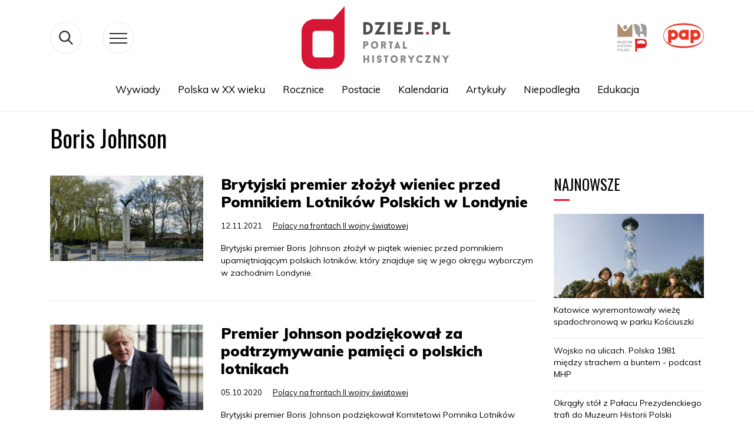

--- FILE ---
content_type: text/html; charset=UTF-8
request_url: https://dzieje.pl/tag/boris-johnson
body_size: 59837
content:
<!DOCTYPE html>
<html lang="pl" dir="ltr" prefix="content: http://purl.org/rss/1.0/modules/content/  dc: http://purl.org/dc/terms/  foaf: http://xmlns.com/foaf/0.1/  og: http://ogp.me/ns#  rdfs: http://www.w3.org/2000/01/rdf-schema#  schema: http://schema.org/  sioc: http://rdfs.org/sioc/ns#  sioct: http://rdfs.org/sioc/types#  skos: http://www.w3.org/2004/02/skos/core#  xsd: http://www.w3.org/2001/XMLSchema# ">
  <head>
    <meta charset="utf-8" />
<meta name="MobileOptimized" content="width" />
<meta name="HandheldFriendly" content="true" />
<meta name="viewport" content="width=device-width, initial-scale=1, shrink-to-fit=no" />
<meta http-equiv="x-ua-compatible" content="ie=edge" />
<link rel="shortcut icon" href="/themes/dzieje/favicon.ico" type="image/vnd.microsoft.icon" />
<link rel="canonical" href="/tag/boris-johnson" />
<link rel="shortlink" href="/taxonomy/term/44511" />
<link rel="delete-form" href="/taxonomy/term/44511/delete" />
<link rel="edit-form" href="/taxonomy/term/44511/edit" />
<link rel="create" href="/taxonomy/term?taxonomy_term=44511" />
<link rel="devel-load" href="/devel/taxonomy_term/44511" />
<link rel="devel-render" href="/devel/taxonomy_term/44511/render" />
<link rel="devel-definition" href="/devel/taxonomy_term/44511/definition" />
<link rel="token-devel" href="/taxonomy/term/44511/devel/token" />

    <title>Boris Johnson | dzieje.pl - Historia Polski</title>
      <link href="https://fonts.googleapis.com/css?family=Muli:300,400,700,900&display=swap&subset=latin-ext"
            rel="stylesheet">
      <link href="https://fonts.googleapis.com/css?family=Oswald:400,600,700&display=swap&subset=latin-ext" rel="stylesheet">
    <link rel="stylesheet" media="all" href="/sites/default/files/css/css_vbOMP13S-x_ogiUf6J6Do_yacX2B7b7JpIql6fw0v2Y.css" />
<link rel="stylesheet" media="all" href="/sites/default/files/css/css_oP0hFGEjxF3zEN40e77JJBrL5N0WhSOJOxDxSQoOyjM.css" />
<link rel="stylesheet" media="print" href="/sites/default/files/css/css_Y4H_4BqmgyCtG7E7YdseTs2qvy9C34c51kBamDdgark.css" />
<link rel="stylesheet" media="all" href="/sites/default/files/css/css_8ZVzhr4ioJ4zEuf3m-dNNRlQzwnlPXmrCU1UaRtH3Hw.css" />

    
<!--[if lte IE 8]>
<script src="/sites/default/files/js/js_VtafjXmRvoUgAzqzYTA3Wrjkx9wcWhjP0G4ZnnqRamA.js"></script>
<![endif]-->

      <!-- Google tag (gtag.js) -->
      <script async src="https://www.googletagmanager.com/gtag/js?id=G-H6TQPPH3XE"></script>
      <script>
        window.dataLayer = window.dataLayer || [];
        function gtag(){dataLayer.push(arguments);}
        gtag('js', new Date());

        gtag('config', 'G-H6TQPPH3XE');
      </script>

  </head>
  <body class="layout-no-sidebars page-taxonomy-term-44511 page-vocabulary-tags page-view-taxonomy-term path-taxonomy">
    <a href="#main-content" class="visually-hidden focusable skip-link">
      Przejdź do treści
    </a>
    
      <div class="dialog-off-canvas-main-canvas" data-off-canvas-main-canvas>
    
<svg style="display:none" xmlns="http://www.w3.org/2000/svg">
  <symbol id="widget" viewBox="0 0 83 114">
    <style type="text/css">
      .st0_widget {
        fill: #323232;
      }

      .st1_widget {
        fill: #E7E7E7;
      }

      .st2_widget {
        fill: #FA0F33;
      }
    </style>
    <g>
      <g>
        <polygon class="st0_widget" points="8.7,110.4 7.3,102.5 6.2,102.5 4.7,110.3 3.5,102.5 2.3,102.5 4.1,113.4 5.2,113.4 6.7,105.3
                8.3,113.4 9.4,113.4 11.1,102.5 9.9,102.5 		"></polygon>
        <polygon class="st0_widget" points="20.9,102.5 19.5,102.5 18,106.3 16.3,102.5 14.9,102.5 17.1,107.7 14.9,113.4 16.3,113.4 17.8,109.3
                19.6,113.4 21,113.4 18.6,107.8 		"></polygon>
        <polygon class="st0_widget" points="27.8,102.5 26.4,102.5 24.9,106.3 23.2,102.5 21.8,102.5 24.1,107.7 21.8,113.4 23.2,113.4
                24.7,109.3 26.5,113.4 27.9,113.4 25.5,107.8 		"></polygon>
        <polygon class="st0_widget" points="38.1,110.4 36.6,102.5 35.6,102.5 34.1,110.3 32.9,102.5 31.7,102.5 33.4,113.4 34.6,113.4
                36.1,105.3 37.7,113.4 38.8,113.4 40.5,102.5 39.3,102.5 		"></polygon>
        <rect x="41.8" y="102.5" class="st0" width="1.5" height="10.9"></rect>
        <polygon class="st0_widget" points="46.4,108.3 48.6,108.3 48.6,107.2 46.4,107.2 46.4,103.6 49.1,103.6 49.1,102.5 44.9,102.5
                44.9,113.4 49.1,113.4 49.1,112.3 46.4,112.3 		"></polygon>
        <polygon class="st0_widget" points="55.8,102.5 54.4,102.5 51.9,107.6 51.9,102.5 50.4,102.5 50.4,113.4 51.9,113.4 51.9,109.5
                52.6,108.3 54.7,113.4 56.2,113.4 53.7,107.3 		"></polygon>
        <path class="st0_widget" d="M61.3,102.5v7.3c0,0.8-0.1,1.5-0.3,1.9s-0.6,0.6-1.2,0.6s-1-0.2-1.2-0.6s-0.3-1.1-0.3-1.9v-7.3H57v7.2
                c0,0.8,0.1,1.5,0.2,2.1c0.2,0.5,0.5,1,0.9,1.3c0.4,0.3,1,0.5,1.8,0.5s1.4-0.2,1.8-0.5s0.7-0.7,0.9-1.3c0.2-0.5,0.2-1.2,0.2-2.1
                v-7.2H61.3z"></path>
      </g>
      <polygon class="st1_widget" points="82.5,8.6 80.2,0.5 70.9,1.3 67.9,7.1 63.7,9.2 59.5,18 56.2,18.3 51.9,15.1 49.6,18 50.8,21.7
            41.9,26.1 29.3,23.4 29.3,21.2 27.9,18 28.5,14.7 28,13.1 30.4,13.9 31.5,11.7 27,10.2 24.4,11.1 19.6,19 20,22.6 11.6,29.2
            10.8,37.3 25.4,51 23.4,58 36.2,66.5 37.3,64.3 52.8,68.2 66.1,80.1 71.3,70.9 76.6,72 74.3,57.9 79.8,52.9 80.8,32.6 75.9,26.9
            "></polygon>
      <g>
        <path class="st2_widget" d="M7,81.2H2.7v17.2h2.4v-8H7c1.4,0,2.4-0.4,3.1-1.2c0.7-0.8,1.1-1.9,1.1-3.3c0-1.6-0.3-2.7-1-3.5
                C9.5,81.6,8.5,81.2,7,81.2z M8.7,87.7c-0.2,0.4-0.4,0.7-0.8,0.8c-0.4,0.2-0.9,0.2-1.6,0.2H5.1V83h1.1C7,83,7.6,83,8,83.2
                c0.4,0.2,0.6,0.5,0.8,0.9C8.9,84.5,9,85.1,9,86C9,86.7,8.9,87.3,8.7,87.7z"></path>
        <path class="st2_widget" d="M17.6,81.1c-1.7,0-2.9,0.5-3.6,1.4c-0.7,0.9-1.1,2.3-1.1,4.1v6.5c0,1.8,0.4,3.2,1.1,4.2
                c0.7,1,1.9,1.4,3.6,1.4c1.7,0,2.9-0.5,3.6-1.4c0.7-1,1.1-2.3,1.1-4.1v-6.5c0-1.8-0.4-3.1-1.1-4C20.5,81.6,19.3,81.1,17.6,81.1z
                 M19.9,93.6c0,1.1-0.2,1.9-0.5,2.4s-0.9,0.8-1.8,0.8c-0.9,0-1.5-0.3-1.8-0.8s-0.5-1.3-0.5-2.4V86c0-1,0.2-1.8,0.5-2.3
                s0.9-0.8,1.8-0.8c0.9,0,1.5,0.3,1.8,0.8s0.5,1.3,0.5,2.3V93.6z"></path>
        <polygon class="st2_widget" points="26.9,81.2 24.5,81.2 24.5,98.4 31.3,98.4 31.3,96.7 26.9,96.7 		">
        </polygon>
        <path class="st2_widget" d="M38.7,89.7l-2.9-2.5c-0.4-0.4-0.7-0.7-0.9-1.1c-0.2-0.3-0.3-0.8-0.3-1.3c0-0.6,0.2-1.1,0.5-1.4
                c0.3-0.3,0.8-0.5,1.4-0.5c0.8,0,1.4,0.3,1.7,0.8c0.3,0.5,0.5,1.3,0.6,2.3l2-0.6c-0.1-1.5-0.6-2.6-1.3-3.4
                c-0.7-0.7-1.7-1.1-3.1-1.1c-1.2,0-2.2,0.3-3,1c-0.7,0.7-1.1,1.7-1.1,2.9c0,0.8,0.1,1.6,0.4,2.2c0.3,0.6,0.7,1.1,1.3,1.6l2.9,2.5
                c0.7,0.6,1.1,1.1,1.4,1.6c0.3,0.5,0.4,1.1,0.4,1.8c0,0.7-0.2,1.2-0.5,1.5s-0.8,0.5-1.4,0.5c-0.8,0-1.4-0.3-1.8-1
                c-0.4-0.7-0.6-1.6-0.6-2.7l-2.1,0.6c0.1,1.6,0.5,2.8,1.3,3.7c0.8,0.9,1.9,1.3,3.3,1.3c1.2,0,2.2-0.4,3-1.1c0.8-0.7,1.1-1.7,1.1-3
                c0-1-0.2-1.9-0.7-2.7C40,91.1,39.4,90.4,38.7,89.7z"></path>
        <polygon class="st2_widget" points="51.6,81.2 49.4,81.2 45.4,89.4 45.4,81.2 43,81.2 43,98.4 45.4,98.4 45.4,92.4 46.5,90.4 49.8,98.4
                52.2,98.4 48.2,88.8 		"></polygon>
        <path class="st2_widget"
              d="M59.3,81.2H57l-3.7,17.2h2.3l0.8-4.3h3.5l0.8,4.3H63L59.3,81.2z M56.8,92.4l1.4-7.8l1.4,7.8H56.8z">
        </path>
        <path class="st2_widget" d="M36.2,66.5l1.1-2.1l16.5,4.1l-2.2-6.6l8-11.9l-3-31.4l-4.3-3.2l-23.8-1L28,13.1l2.5,0.8l1.1-2.2L27,10.2
                L1.5,18.4L0.5,30l3,2l1,17.1l8.9,4L13,54.8l4.9,1.6l0.4-2l5.2,2.6v1L36.2,66.5z M17.7,53l-0.5,2.1l-3-1l0.4-1.7l-9.1-4l-1-16.9
                l-3-2l0.9-10.4L27,11.3l3.1,1l-0.2,0.4l-3.5-1.2l1.2,3.7l24.2,1l3.7,2.8l3,30.6l-8,12.1l1.8,5.4l-15.5-3.9L35.8,65l-11.3-7.5v-1
                L17.7,53z"></path>
      </g>
    </g>
  </symbol>
</svg>
<svg style="display:none" xmlns="http://www.w3.org/2000/svg">
  <symbol id="arrowDown" viewBox="0 0 19 10">
    <g xmlns="http://www.w3.org/2000/svg">
      <polygon fill="#3b3b3b" points="9.5,10 0.3,0.7 1,0 9.5,8.6 18,0 18.7,0.7  "/>
    </g>
  </symbol>
</svg>
<svg style="display: none;">
  <symbol class="fb" viewBox="0 0 54 54" id="fb">
    <g>
      <path d="M28.4,21.7v-1.3V20c0-1,0.9-1.3,1.9-1.3c1,0,2,0.3,2,0.3l0.6-3.8c0,0-1.3-0.5-4.5-0.5c-2,0-3.1,0.7-3.9,1.8
           c-0.8,1-0.8,2.7-0.8,3.8v0.2v1.1v1.1h-2.5v3.7h2.5v12.7h4.8V26.5h3.8l0.3-3.7h-4V21.7z"/>
    </g>
  </symbol>
</svg>


<svg style="display:none" xmlns="http://www.w3.org/2000/svg">
  <symbol id="pap_303030" viewBox="0 0 199 90">
    <g>
      <path fill="#303030" d="M149.3,30.6c0-20.8-22.3-30.5-49.8-30.5c-27.2,0-49.8,9.7-49.8,30.5c0,20.8,22.4,30.5,49.8,30.5
            C126.8,61.1,149.3,51.4,149.3,30.6z M50.8,30.6C50.9,11.2,72.6,4.1,99.5,4.2c26.9,0.2,48.6,7,48.7,26.3c0.1,19.4-22,26.4-48.7,26.2
            C72.8,56.6,50.7,50,50.8,30.6z"/>
      <path fill="#303030" d="M124,40c1.5,0.6,3.1,1,4.8,1c6.8,0,12.4-5.6,12.4-12.4c0-6.9-5.6-12.5-12.4-12.5c-1.7,0-3.3,0.3-4.8,1v-0.9
            h-7.6v32.4h7.6V40z M128.8,23.8c2.6,0,4.8,2.2,4.8,4.8c0,2.6-2.1,4.8-4.8,4.8c-2.7,0-4.8-2.2-4.8-4.8C124,26,126.1,23.8,128.8,23.8
            z"/>
      <path fill="#303030" d="M73.7,16.2c-1.7,0-3.3,0.3-4.8,1v-0.9h-7.6v32.4h7.6V40c1.5,0.6,3.1,1,4.8,1c6.8,0,12.4-5.6,12.4-12.4
            C86.1,21.8,80.5,16.2,73.7,16.2z M73.7,33.4c-2.6,0-4.8-2.2-4.8-4.8c0-2.6,2.2-4.8,4.8-4.8s4.8,2.2,4.8,4.8
            C78.4,31.2,76.3,33.4,73.7,33.4z"/>
      <path fill="#303030" d="M104.4,39.9v0.9h7.6c0-8.2,0-16.4,0-24.6h-7.6V17c-1.5-0.6-3.1-0.9-4.8-0.9c-6.8,0-12.4,5.6-12.4,12.4
            c0,6.8,5.6,12.4,12.4,12.4C101.3,40.9,102.9,40.6,104.4,39.9z M94.8,28.5c0-2.6,2.2-4.8,4.8-4.8c2.6,0,4.8,2.2,4.8,4.8
            c0,2.6-2.1,4.8-4.8,4.8C96.9,33.3,94.8,31.2,94.8,28.5z"/>
      <path fill="#303030"
            d="M14.3,76.4c-3.9,0-6.2,2.2-6.2,5.8c0,3.5,2.1,5.4,6,5.4c3.7,0,6-2.2,6-5.6C20.1,78.4,18.1,76.4,14.3,76.4z
             M14.1,86.7c-2.1,0-3.5-1.7-3.5-4.7c0-3,1.3-4.7,3.5-4.7c2.1,0,3.4,1.7,3.4,4.7C17.6,85,16.2,86.7,14.1,86.7z"/>
      <path fill="#303030"
            d="M43.9,87.4c0.1,0,0.3,0,0.4,0C44.2,87.3,44.1,87.3,43.9,87.4C43.9,87.3,43.9,87.3,43.9,87.4z"/>
      <path fill="#303030" d="M31.3,80.6c-1.1-0.6-1.7-1-1.7-1.8c0-0.8,0.6-1.4,1.6-1.4c1,0,1.8,0.6,2.1,1.5h0.2c0.1-0.5,0.3-1.1,0.5-1.7
            c-0.7-0.5-1.6-0.7-2.5-0.7c-2.3,0-3.7,1.4-3.7,3.2c0,1.8,1,2.4,3,3.5c1.1,0.6,1.8,1,1.8,1.9c0,0.9-0.7,1.6-1.8,1.6
            c-1.2,0-2-0.7-2.3-1.9h-0.2c-0.2,0.8-0.3,1.5-0.5,2.1c0,0,0,0.1,0,0.1c0.7,0.5,1.6,0.7,2.8,0.7c2.5,0,4-1.4,4-3.6
            c0-0.9-0.3-1.5-0.8-2.1C33.2,81.4,32.3,81.1,31.3,80.6z"/>
      <path fill="#303030" d="M40.3,81.1c1.4-1.5,2.8-3,4.2-4.5c-0.3,0-0.7,0.1-1,0.1c-0.3,0-0.7,0-1-0.1c-1.4,1.9-2.7,3.5-4.1,4.9v-2.4
            c0-0.8,0-1.7,0.1-2.5c-0.4,0.1-0.9,0.1-1.3,0.1c-0.4,0-0.9,0-1.3-0.1c0.1,1.6,0.2,3.4,0.2,5.4c0,1.9,0,3.7-0.2,5.4
            c0.4,0,0.9-0.1,1.3-0.1c0.4,0,0.9,0,1.3,0.1c-0.1-0.8-0.1-1.6-0.1-2.4v-2.5c1,1.5,2.1,3.1,3.2,4.8c0.5,0,1-0.1,1.5-0.1
            c0.2,0,0.4,0,0.6,0c0.1-0.2,0.2-0.5,0.3-0.7L40.3,81.1z"/>
      <path fill="#303030" d="M49,76.4c-0.2,0-0.4,0-0.6,0c-1.2,3.5-2.6,6.9-4.1,10.2l0.5,0.7c0.2,0,0.4,0,0.6,0c0.4-1,0.7-2,1.1-3.2
            c0.6,0,1.2,0,1.9,0c0.6,0,1.2,0,1.9,0c0.3,1,0.7,2,1,3.2c0.5,0,0.9-0.1,1.4-0.1c0.5,0,0.9,0,1.4,0.1c-1.6-3.8-3.1-7.4-4.4-11
            C49.4,76.4,49.2,76.4,49,76.4z M48.3,83.2c-0.5,0-0.9,0-1.4,0c0.4-1.2,0.9-2.4,1.4-3.6c0.5,1.2,1,2.4,1.4,3.6
            C49.3,83.2,48.8,83.2,48.3,83.2z"/>
      <path fill="#303030" d="M3.8,76.6c-1,0-1.9,0.1-2.6,0.1c-0.3,0-0.7,0-1.1-0.1C0.2,78.2,0.3,80,0.3,82c0,1.9,0,3.7-0.2,5.4
            c0.4,0,0.9-0.1,1.3-0.1c0.4,0,0.9,0,1.3,0.1c-0.1-1.3-0.2-2.1-0.2-2.4v-2.3c0.2,0,0.3,0,0.5,0c2.9,0,4.4-1.1,4.4-3.3
            C7.5,77.4,6.3,76.6,3.8,76.6z M2.5,81.8v-2.6c0-0.6,0-1.2,0.1-1.8c0.2,0,0.3,0,0.5,0c1.2,0,1.8,0.7,1.8,2
            C4.9,81.2,4.2,81.8,2.5,81.8z"/>
      <path fill="#303030" d="M27.6,86.7C27.6,86.7,27.6,86.7,27.6,86.7c0-0.3,0-0.5,0-0.7c-1.3,0.1-2.5,0.2-3.6,0.2
            c-0.1-1.1-0.1-2.6-0.1-4.3c0-2,0-3.8,0.2-5.4c-0.4,0.1-0.9,0.1-1.3,0.1s-0.9,0-1.3-0.1c0.1,1.6,0.2,3.4,0.2,5.4
            c0,1.8,0,3.6-0.2,5.4c1-0.1,2-0.1,2.9-0.1c1,0,2.1,0,3.3,0.1C27.7,87.2,27.7,87,27.6,86.7C27.6,86.8,27.6,86.8,27.6,86.7
            C27.6,86.8,27.6,86.8,27.6,86.7z"/>
      <path fill="#303030"
            d="M44.3,87.3c0.2,0,0.3,0,0.5,0l0,0c0,0-0.1,0-0.1,0C44.6,87.3,44.4,87.3,44.3,87.3z"/>
      <path fill="#303030" d="M97,76.6c-0.2,0.1-0.5,0.1-0.7,0.1c-0.2,0-0.4,0-0.7-0.1c0,3.1,0.1,4.9,0.1,5.4v1.9c-2.3-2.4-4.5-4.8-6.6-7.2
            c-0.3,0-0.6,0.1-0.9,0.1c-0.3,0-0.6,0-0.9-0.1c0.1,1.6,0.2,3.5,0.2,5.5c0,1.9,0,3.6-0.2,5.3c0.2,0,0.5-0.1,0.7-0.1
            c0.2,0,0.4,0,0.7,0.1c0-1.7,0-2.7,0-3v-4.6c2.4,2.5,4.7,5,6.9,7.6c0.2,0,0.5-0.1,0.7-0.1c0.2,0,0.5,0,0.7,0.1
            c-0.1-1-0.1-2.1-0.1-3.3v-0.9C96.8,79.9,96.9,77.7,97,76.6z"/>
      <path fill="#303030" d="M149.5,76.4c-0.2,0-0.4,0-0.6,0c-1.3,3.5-2.7,7-4.2,10.5l0.3,0.5c0.1,0,0.1,0,0.2,0c0.2,0,0.5,0,0.7,0
            c0.4-1,0.7-2,1.1-3.2c0.6,0,1.2,0,1.9,0c0.6,0,1.2,0,1.9,0c0.3,1,0.7,2,1.1,3.2c0.5,0,0.9-0.1,1.4-0.1c0.5,0,0.9,0,1.4,0.1
            c-1.6-3.8-3.1-7.4-4.4-11C149.9,76.4,149.7,76.4,149.5,76.4z M148.8,83.2c-0.5,0-0.9,0-1.4,0c0.4-1.2,0.9-2.4,1.4-3.6
            c0.5,1.2,1,2.4,1.4,3.6C149.7,83.2,149.3,83.2,148.8,83.2z"/>
      <path fill="#303030"
            d="M144.4,87.4c0.1,0,0.2,0,0.3,0C144.6,87.3,144.5,87.3,144.4,87.4C144.4,87.3,144.4,87.4,144.4,87.4z"/>
      <path fill="#303030" d="M62.6,76.4c-0.2,0-0.4,0-0.6,0c-1.3,3.7-2.8,7.4-4.4,11c0.3,0,0.5,0,0.8,0c0.2,0,0.5,0,0.7,0
            c0.4-1,0.7-2,1.1-3.2c0.6,0,1.2,0,1.9,0c0.6,0,1.2,0,1.9,0c0.3,1,0.7,2,1.1,3.2c0.5,0,0.9-0.1,1.4-0.1c0.5,0,0.9,0,1.4,0.1
            c-1.6-3.8-3.1-7.4-4.4-11C63,76.4,62.8,76.4,62.6,76.4z M61.9,83.2c-0.5,0-0.9,0-1.4,0c0.4-1.2,0.9-2.4,1.4-3.6
            c0.5,1.2,1,2.4,1.4,3.6C62.9,83.2,62.4,83.2,61.9,83.2z"/>
      <path fill="#303030" d="M158.2,80.6c-1.1-0.6-1.7-1-1.7-1.8c0-0.8,0.6-1.4,1.6-1.4c1,0,1.8,0.6,2.1,1.5h0.2c0.1-0.5,0.3-1.1,0.5-1.7
            c-0.7-0.5-1.6-0.7-2.5-0.7c-2.3,0-3.7,1.4-3.7,3.2c0,1.8,1,2.4,3,3.5c1.1,0.6,1.8,1,1.8,1.9c0,0.9-0.7,1.6-1.8,1.6
            c-1.2,0-2-0.7-2.3-1.9h-0.2c-0.2,0.8-0.3,1.5-0.5,2.2c0.7,0.5,1.6,0.7,2.8,0.7c2.5,0,4-1.4,4-3.6c0-0.9-0.3-1.5-0.8-2.1
            C160.1,81.4,159.3,81.1,158.2,80.6z"/>
      <path fill="#303030" d="M194.5,76.4c-0.2,0-0.4,0-0.6,0c-0.2,0-0.4,0-0.6,0c-1.3,3.7-2.8,7.4-4.4,11c0.3,0,0.5,0,0.7,0
            c0.2,0,0.5,0,0.7,0c0.4-1,0.7-2,1.1-3.2c0.6,0,1.2,0,1.9,0c0.6,0,1.2,0,1.9,0c0.3,1,0.7,2,1,3.2c0.5,0,0.9-0.1,1.4-0.1
            c0.5,0,0.9,0,1.4,0.1C197.3,83.6,195.8,79.9,194.5,76.4z M193.3,83.2c-0.5,0-0.9,0-1.4,0c0.4-1.2,0.9-2.4,1.4-3.6
            c0.5,1.2,1,2.4,1.4,3.6C194.2,83.2,193.7,83.2,193.3,83.2z"/>
      <path fill="#303030" d="M189.2,76.7c-0.3,0-0.5,0-0.7-0.1c-0.6,2.6-1.4,5.1-2.3,7.8c-0.9-2.6-1.8-5.2-2.6-7.8c-0.3,0-0.5,0.1-0.8,0.1
            c-0.3,0-0.5,0-0.8-0.1c-0.9,2.8-1.8,5.4-2.7,7.9c-0.8-2.6-1.5-5.2-2.1-7.9c-0.4,0-0.9,0.1-1.3,0.1c-0.5,0-0.9,0-1.4-0.1
            c1.3,3.6,2.4,7.2,3.3,10.8c0.3,0,0.5-0.1,0.8-0.1c0.3,0,0.5,0,0.8,0.1c0.9-2.7,1.8-5.3,2.7-7.6c0.9,2.6,1.8,5.1,2.6,7.6
            c0.3,0,0.6-0.1,0.8-0.1c0.3,0,0.6,0,0.8,0.1c1.3-4,2.5-7.5,3.6-10.8C189.7,76.6,189.5,76.7,189.2,76.7z"/>
      <path fill="#303030"
            d="M168.5,76.4c-3.9,0-6.2,2.2-6.2,5.8c0,3.5,2.1,5.4,6,5.4c3.7,0,6-2.2,6-5.6C174.3,78.4,172.3,76.4,168.5,76.4z
             M168.3,86.7c-2.1,0-3.5-1.7-3.5-4.7c0-3,1.3-4.7,3.5-4.7c2.1,0,3.4,1.7,3.4,4.7C171.8,85,170.4,86.7,168.3,86.7z"/>
      <path fill="#303030" d="M141.4,82c1.7-0.4,2.6-1.3,2.6-2.8c0-1.8-1.3-2.7-3.8-2.7c-1.5,0-2.4,0.1-2.8,0.1c-0.2,0-0.5,0-0.9,0
            c0.2,1.7,0.2,3.5,0.2,5.4c0,1.8,0,3.6-0.2,5.4c0.5,0,0.9-0.1,1.3-0.1c0.4,0,0.9,0,1.3,0.1c-0.1-1-0.1-2-0.1-3v-2.1
            c1.2,1.8,2.3,3.5,3.2,5.1c0.5,0,1-0.1,1.4-0.1c0.3,0,0.6,0,0.9,0c0.1-0.2,0.1-0.3,0.2-0.5L141.4,82z M139,81.7L139,81.7l-0.1-2.3
            c0-0.6,0-1.3,0-1.9c0.1,0,0.2,0,0.4,0c1.5,0,2.2,0.6,2.2,2C141.5,81.1,140.7,81.7,139,81.7z"/>
      <path fill="#303030" d="M85.9,86c-1.4,0.1-2.6,0.2-3.6,0.2c-0.1-0.5-0.1-1.2-0.1-2.1v-1.9c1,0,2.2,0.1,3.6,0.1c0-0.2-0.1-0.5-0.1-0.7
            c0-0.2,0-0.5,0.1-0.7c-1.1,0-2.3,0.1-3.6,0.1v-1.8c0-0.5,0-1,0-1.6c1,0,2.1,0.1,3.6,0.2c0-0.2-0.1-0.4-0.1-0.7c0-0.2,0-0.5,0.1-0.7
            c-0.9,0-1.9,0.1-2.9,0.1c-1,0-2.1,0-3.2-0.1c0.2,1.4,0.2,2.9,0.2,4.6V82c0,2,0,3.8-0.2,5.4c0.8-0.1,1.5-0.1,2.3-0.1
            c0.8,0,2.1,0,3.9,0.1c0-0.3-0.1-0.5-0.1-0.8C85.8,86.4,85.8,86.2,85.9,86z"/>
      <path fill="#303030" d="M107.9,85.5l-0.2,0c-0.9,0.8-2.1,1.2-3.1,1.2c-2.5,0-3.8-1.7-3.8-4.8c0-2.9,1.4-4.5,3.6-4.5
            c1.5,0,2.6,0.7,2.9,1.8l0.2,0c0.1-0.6,0.2-1.3,0.4-1.9c-1.2-0.5-2.3-0.8-3.5-0.8c-3.8,0-6.2,2.2-6.2,5.6c0,3.5,2.2,5.6,5.9,5.6
            c1.2,0,2.3-0.2,3.3-0.7L107.9,85.5z"/>
      <path fill="#303030" d="M77,82.6c-0.4,0-0.9,0-1.3-0.1c0.1,0.8,0.1,1.6,0.1,2.3c0,0.5,0,1,0,1.5c-0.6,0.3-1.2,0.4-1.8,0.4
            c-2.4,0-3.8-1.6-3.8-4.7c0-3,1.4-4.7,3.8-4.7c1.6,0,2.7,0.6,3.4,1.9h0.1c0.1-0.6,0.3-1.2,0.5-1.9c-1.1-0.7-2.5-1-4.1-1
            c-4,0-6.3,2.2-6.3,5.6c0,3.4,2.1,5.6,5.7,5.6c1.5,0,3.1-0.3,4.8-0.7c0-0.6,0-1.2,0-1.9c0-0.8,0-1.7,0.1-2.5
            C77.8,82.5,77.4,82.6,77,82.6z"/>
      <path fill="#303030" d="M117.9,76.4c-0.2,0-0.4,0-0.6,0c-1.3,3.7-2.8,7.4-4.4,11c0.3,0,0.5,0,0.7,0c0.2,0,0.5,0,0.7,0
            c0.4-1,0.7-2,1.1-3.2c0.6,0,1.2,0,1.9,0c0.6,0,1.2,0,1.9,0c0.3,1,0.7,2,1.1,3.2c0.5,0,0.9-0.1,1.4-0.1c0.5,0,0.9,0,1.4,0.1
            c-1.6-3.8-3.1-7.4-4.4-11C118.3,76.4,118.1,76.4,117.9,76.4z M117.2,83.2c-0.5,0-0.9,0-1.4,0c0.4-1.2,0.9-2.4,1.4-3.6
            c0.5,1.2,1,2.4,1.4,3.6C118.2,83.2,117.7,83.2,117.2,83.2z"/>
      <path fill="#303030" d="M131.6,76.6c-1,0-1.9,0.1-2.6,0.1c-0.3,0-0.7,0-1.1-0.1c0.1,1.6,0.2,3.4,0.2,5.4c0,1.9,0,3.7-0.2,5.4
            c0.4,0,0.9-0.1,1.3-0.1c0.4,0,0.9,0,1.3,0.1c-0.1-1.3-0.2-2.1-0.2-2.4v-2.3c0.2,0,0.4,0,0.5,0c2.9,0,4.4-1.1,4.4-3.3
            C135.2,77.4,134,76.6,131.6,76.6z M130.2,81.8v-2.6c0-0.6,0-1.2,0.1-1.8c0.2,0,0.3,0,0.5,0c1.2,0,1.8,0.7,1.8,2
            C132.7,81.2,132,81.8,130.2,81.8z"/>
      <path fill="#303030" d="M145,87.4L145,87.4c-0.1,0-0.2,0-0.3,0C144.7,87.4,144.9,87.4,145,87.4z"/>
      <path fill="#303030" d="M110.6,76.7c-0.4,0-0.9,0-1.3-0.1c0.1,3,0.2,5.8,0.2,8.4c0,1.9,0,3-0.4,3.5c-0.3,0.5-0.8,0.7-1.7,0.7h-0.1
            l0.1,0.6c0.3,0,0.4,0,0.6,0c1.1,0,2.1-0.4,2.7-0.9c0.9-0.9,1.1-2,1.1-3.6c0-0.9,0-2,0-3.2c0-2,0-3.9,0.2-5.6
            C111.5,76.6,111,76.7,110.6,76.7z"/>
    </g>
  </symbol>
</svg>


<svg style="display: none;">
  <symbol class="yt" viewBox="0 0 54 54" id="yt">

    <g>
      <g>
        <path d="M34.1,25.7c-4.7-0.1-9.5-0.1-14.2,0c-1.6,0-3,1.4-3,3v7.4c0,1.6,1.3,3,3,3c4.7,0.1,9.5,0.1,14.2,0
           c1.6,0,3-1.4,3-3v-7.4C37.1,27.1,35.8,25.7,34.1,25.7z M21.3,36.8h-1.4v-7.7h-1.4v-1.3h4.2v1.3h-1.4V36.8z M26.2,33.6v3.2H25v-0.7
           c0,0-0.1,0.1-0.1,0.1c-0.3,0.3-0.6,0.5-0.9,0.7c-0.2,0.1-0.4,0.1-0.6,0.1c-0.3,0-0.4-0.2-0.5-0.4c-0.1-0.2-0.1-0.5-0.1-0.7
           c0-0.9,0-5.6,0-5.6h1.2c0,0,0,3.4,0,5c0,0.1,0,0.2,0,0.3c0,0.2,0.2,0.3,0.4,0.2c0.2-0.1,0.4-0.3,0.6-0.5c0,0,0-0.1,0-0.1v-5l1.2,0
           C26.2,30.1,26.2,32.5,26.2,33.6z M30.8,36.2c-0.2,0.5-0.5,0.7-1,0.7c-0.4,0-0.8-0.2-1-0.5c0,0-0.1-0.1-0.1-0.1v0.5h-1.2v-9h1.2
           c0,1,0,3,0,3s0.1-0.1,0.1-0.2c0.2-0.2,0.4-0.4,0.7-0.4c0.5-0.1,1,0,1.3,0.6c0.2,0.3,0.2,0.7,0.2,1c0,1.3,0,2.5,0,3.8
           C30.9,35.7,30.9,36,30.8,36.2z M33.6,35.9c0.3,0,0.5-0.2,0.5-0.5v-0.9h1.2c0,0,0,1-0.1,1.5c-0.2,0.6-0.6,1-1.3,1.1
           c-0.4,0.1-0.8,0-1.2-0.1c-0.5-0.2-0.8-0.6-0.9-1.2c-0.1-0.2-0.1-0.5-0.1-0.8c0-1,0-2,0-3c0-0.5,0.1-1,0.5-1.4
           c0.4-0.5,0.9-0.6,1.5-0.6c0.2,0,0.4,0,0.5,0.1c0.6,0.2,0.9,0.6,1,1.2c0,0.2,0.1,0.4,0.1,0.7c0,0.5,0,1.7,0,1.7h-2.3v1.7
           C33.1,35.6,33.3,35.9,33.6,35.9z"/>
        <path d="M29.6,31.7c0-0.1,0-0.3-0.1-0.4c-0.1-0.2-0.2-0.2-0.4-0.2c-0.2,0-0.4,0.1-0.5,0.2c-0.1,0-0.1,0.1-0.1,0.1v0
           l0,0l0,4v0.1v0c0,0,0,0,0,0.1c0.1,0.1,0.3,0.2,0.4,0.3c0.3,0.1,0.5-0.1,0.5-0.3c0-0.1,0-0.1,0-0.2v0l0,0
           C29.6,34.1,29.6,32.9,29.6,31.7z"/>
        <path d="M34.2,31.7c0-0.3-0.2-0.5-0.5-0.5c-0.3,0-0.5,0.2-0.5,0.5v0.9h1.1V31.7z"/>
        <path d="M30.2,23.9c0.3-0.1,0.6-0.2,0.8-0.4c0.1-0.1,0.2-0.2,0.4-0.4l0,0.7h1.2l0-6.7h-1.2v5c0,0,0,0.1,0,0.1
           c-0.2,0.2-0.3,0.4-0.6,0.5c-0.2,0.1-0.4,0-0.4-0.2c0-0.1,0-0.1,0-0.2v-5.1h-1.2v5.7c0,0.2,0,0.3,0.1,0.5
           C29.4,23.8,29.8,24,30.2,23.9z"/>
        <path d="M21.7,20.1l0,3.7H23l0-3.7c0-0.1,0-0.1,0-0.2c0.5-1.6,1.6-5.2,1.6-5.2h-1.4c0,0-0.6,2.4-0.8,3.5h0
           c-0.3-1.1-0.8-3.5-0.8-3.5h-1.4c0,0,1.1,3.6,1.6,5.2C21.7,20,21.7,20.1,21.7,20.1z"/>
        <path d="M24.5,22.2c0,1,0.8,1.8,1.8,1.8s1.8-0.8,1.8-1.8v-3.5c0-1-0.8-1.8-1.8-1.8s-1.8,0.8-1.8,1.8V22.2z M25.8,18.7
           c0-0.3,0.2-0.5,0.5-0.5s0.5,0.2,0.5,0.5v3.6c0,0.3-0.2,0.5-0.5,0.5s-0.5-0.2-0.5-0.5V18.7z"/>
      </g>
    </g>
  </symbol>
</svg>

<svg style="display: none;">
  <symbol class="twitter" viewBox="0 0 300 300" id="twitter">
    <path d="M178.57 127.15 290.27 0h-26.46l-97.03 110.38L89.34 0H0l117.13 166.93L0 300.25h26.46l102.4-116.59 81.8 116.59h89.34M36.01 19.54H76.66l187.13 262.13h-40.66"/>

  </symbol>
</svg>

<svg style="display: none;">
  <symbol class="twitter-gray" viewBox="0 0 300 300" id="twitter-gray">
    <path class="st1_gray" d="M178.57 127.15 290.27 0h-26.46l-97.03 110.38L89.34 0H0l117.13 166.93L0 300.25h26.46l102.4-116.59 81.8 116.59h89.34M36.01 19.54H76.66l187.13 262.13h-40.66"/>
  </symbol>
</svg>

<svg style="display:none" xmlns="http://www.w3.org/2000/svg">
  <symbol id="fullHouse-gray" viewBox="0 0 17 16">
    <path class="st1_gray" d="M14,7v8.2c0,0.3-0.2,0.5-0.5,0.5h-10c-0.3,0-0.5-0.2-0.5-0.5V7L0.5,7l7.6-6.6c0.2-0.2,0.5-0.2,0.8,0L16.5,7
        L14,7z"></path>
  </symbol>
</svg>

<svg style="display: none;">
  <symbol class="fb-gray" viewBox="0 0 54 54" id="fb-gray">
    <g>
      <path class="st1_gray"
            d="M28.4,21.7v-1.3V20c0-1,0.9-1.3,1.9-1.3c1,0,2,0.3,2,0.3l0.6-3.8c0,0-1.3-0.5-4.5-0.5c-2,0-3.1,0.7-3.9,1.8   c-0.8,1-0.8,2.7-0.8,3.8v0.2v1.1v1.1h-2.5v3.7h2.5v12.7h4.8V26.5h3.8l0.3-3.7h-4V21.7z"/>
    </g>
  </symbol>
</svg>


<svg style="display: none;">
  <symbol viewBox="0 0 41 41" id="home">
    <g>
      <polygon class="st0_icon"
               points="11.2,21.2 13.4,21.2 13.4,30.1 18.6,30.1 18.6,24.9 22.3,24.9 22.3,30.1 27.5,30.1 27.5,21.2    29.8,21.2 20.5,10.9  "/>
    </g>
  </symbol>
</svg>
<svg style="display: none;">
  <symbol viewBox="0 0 41 41" id="linkedin">
    <g>
      <path class="st0_icon"
            d="M29.1,18.3c-0.4-0.5-1-0.8-1.6-1.1c-0.6-0.2-1.2-0.3-2-0.3c-0.6,0-1.1,0.1-1.5,0.2c-0.4,0.1-0.8,0.3-1.1,0.5   c-0.3,0.2-0.6,0.5-0.8,0.7c-0.2,0.3-0.4,0.5-0.5,0.7v-1.8h-4.3c0,0.4,0,1,0,2.1v3.9c0,0,0,2.3,0,6.9h4.3v-7.2c0-0.2,0-0.4,0-0.5   c0-0.2,0.1-0.3,0.1-0.5c0.2-0.4,0.4-0.7,0.8-1.1c0.3-0.3,0.8-0.5,1.4-0.5c0.8,0,1.3,0.3,1.7,0.8c0.3,0.5,0.5,1.2,0.5,2.1V30h4.3   v-7.4c0-1-0.1-1.8-0.4-2.6C29.8,19.3,29.5,18.7,29.1,18.3z"/>
      <path class="st0_icon"
            d="M12.9,11c-0.7,0-1.3,0.2-1.8,0.6c-0.4,0.4-0.7,1-0.7,1.6c0,0.6,0.2,1.1,0.6,1.6c0.4,0.4,1,0.7,1.7,0.7h0   c0.8,0,1.3-0.2,1.8-0.7c0.4-0.4,0.6-1,0.6-1.6c0-0.6-0.2-1.2-0.6-1.6C14.3,11.2,13.7,11,12.9,11z"/>
      <rect x="10.8" y="17.2" class="st0_icon" width="4.3" height="12.9"/>
    </g>
  </symbol>
</svg>


<svg style="display: none;" viewBox="0 0 41 41">
  <symbol viewBox="0 0 41 41" id="print">
    <polygon
      points="14.5 11.17 27.5 11.17 27.5 16.17 28.5 16.17 28.5 10.17 13.5 10.17 13.5 16.17 14.5 16.17 14.5 11.17"/>
    <path d="M11.5,26.17h2v4h15v-4h2v-9h-19Zm3,0V23.11h13v6.06h-13Z"/>
  </symbol>
</svg>
<svg style="display: none;">
  <symbol class="fb-gray" viewBox="0 0 54 54" id="fb-gray">
    <g>
      <path class="st1_gray"
            d="M28.4,21.7v-1.3V20c0-1,0.9-1.3,1.9-1.3c1,0,2,0.3,2,0.3l0.6-3.8c0,0-1.3-0.5-4.5-0.5c-2,0-3.1,0.7-3.9,1.8   c-0.8,1-0.8,2.7-0.8,3.8v0.2v1.1v1.1h-2.5v3.7h2.5v12.7h4.8V26.5h3.8l0.3-3.7h-4V21.7z"/>
    </g>
  </symbol>
</svg>

<svg style="display: none;">
  <symbol class="yt-gray" viewBox="0 0 54 54" id="yt-gray">
    <g>
      <g>
        <path class="st1_gray"
              d="M34.1,25.7c-4.7-0.1-9.5-0.1-14.2,0c-1.6,0-3,1.4-3,3v7.4c0,1.6,1.3,3,3,3c4.7,0.1,9.5,0.1,14.2,0    c1.6,0,3-1.4,3-3v-7.4C37.1,27.1,35.8,25.7,34.1,25.7z M21.3,36.8h-1.4v-7.7h-1.4v-1.3h4.2v1.3h-1.4V36.8z M26.2,33.6v3.2H25v-0.7    c0,0-0.1,0.1-0.1,0.1c-0.3,0.3-0.6,0.5-0.9,0.7c-0.2,0.1-0.4,0.1-0.6,0.1c-0.3,0-0.4-0.2-0.5-0.4c-0.1-0.2-0.1-0.5-0.1-0.7    c0-0.9,0-5.6,0-5.6h1.2c0,0,0,3.4,0,5c0,0.1,0,0.2,0,0.3c0,0.2,0.2,0.3,0.4,0.2c0.2-0.1,0.4-0.3,0.6-0.5c0,0,0-0.1,0-0.1v-5l1.2,0    C26.2,30.1,26.2,32.5,26.2,33.6z M30.8,36.2c-0.2,0.5-0.5,0.7-1,0.7c-0.4,0-0.8-0.2-1-0.5c0,0-0.1-0.1-0.1-0.1v0.5h-1.2v-9h1.2    c0,1,0,3,0,3s0.1-0.1,0.1-0.2c0.2-0.2,0.4-0.4,0.7-0.4c0.5-0.1,1,0,1.3,0.6c0.2,0.3,0.2,0.7,0.2,1c0,1.3,0,2.5,0,3.8    C30.9,35.7,30.9,36,30.8,36.2z M33.6,35.9c0.3,0,0.5-0.2,0.5-0.5v-0.9h1.2c0,0,0,1-0.1,1.5c-0.2,0.6-0.6,1-1.3,1.1    c-0.4,0.1-0.8,0-1.2-0.1c-0.5-0.2-0.8-0.6-0.9-1.2c-0.1-0.2-0.1-0.5-0.1-0.8c0-1,0-2,0-3c0-0.5,0.1-1,0.5-1.4    c0.4-0.5,0.9-0.6,1.5-0.6c0.2,0,0.4,0,0.5,0.1c0.6,0.2,0.9,0.6,1,1.2c0,0.2,0.1,0.4,0.1,0.7c0,0.5,0,1.7,0,1.7h-2.3v1.7    C33.1,35.6,33.3,35.9,33.6,35.9z"/>
        <path class="st1_gray"
              d="M29.6,31.7c0-0.1,0-0.3-0.1-0.4c-0.1-0.2-0.2-0.2-0.4-0.2c-0.2,0-0.4,0.1-0.5,0.2c-0.1,0-0.1,0.1-0.1,0.1v0    l0,0l0,4v0.1v0c0,0,0,0,0,0.1c0.1,0.1,0.3,0.2,0.4,0.3c0.3,0.1,0.5-0.1,0.5-0.3c0-0.1,0-0.1,0-0.2v0l0,0    C29.6,34.1,29.6,32.9,29.6,31.7z"/>
        <path class="st1_gray" d="M34.2,31.7c0-0.3-0.2-0.5-0.5-0.5c-0.3,0-0.5,0.2-0.5,0.5v0.9h1.1V31.7z"/>
        <path class="st1_gray"
              d="M30.2,23.9c0.3-0.1,0.6-0.2,0.8-0.4c0.1-0.1,0.2-0.2,0.4-0.4l0,0.7h1.2l0-6.7h-1.2v5c0,0,0,0.1,0,0.1    c-0.2,0.2-0.3,0.4-0.6,0.5c-0.2,0.1-0.4,0-0.4-0.2c0-0.1,0-0.1,0-0.2v-5.1h-1.2v5.7c0,0.2,0,0.3,0.1,0.5    C29.4,23.8,29.8,24,30.2,23.9z"/>
        <path class="st1_gray"
              d="M21.7,20.1l0,3.7H23l0-3.7c0-0.1,0-0.1,0-0.2c0.5-1.6,1.6-5.2,1.6-5.2h-1.4c0,0-0.6,2.4-0.8,3.5h0    c-0.3-1.1-0.8-3.5-0.8-3.5h-1.4c0,0,1.1,3.6,1.6,5.2C21.7,20,21.7,20.1,21.7,20.1z"/>
        <path class="st1_gray"
              d="M24.5,22.2c0,1,0.8,1.8,1.8,1.8s1.8-0.8,1.8-1.8v-3.5c0-1-0.8-1.8-1.8-1.8s-1.8,0.8-1.8,1.8V22.2z M25.8,18.7    c0-0.3,0.2-0.5,0.5-0.5s0.5,0.2,0.5,0.5v3.6c0,0.3-0.2,0.5-0.5,0.5s-0.5-0.2-0.5-0.5V18.7z"/>
      </g>
    </g>
  </symbol>
</svg>

<svg style="display:none" xmlns="http://www.w3.org/2000/svg">
  <symbol id="linkedin-gray" viewBox="0 0 486.392 486.392">
    <path class="st1_gray" d="M430.117,261.543V420.56h-92.188V272.193c0-37.271-13.334-62.707-46.703-62.707
                            c-25.473,0-40.632,17.142-47.301,33.724c-2.432,5.928-3.058,14.179-3.058,22.477V420.56h-92.219c0,0,1.242-251.285,0-277.32h92.21
                            v39.309c-0.187,0.294-0.43,0.611-0.606,0.896h0.606v-0.896c12.251-18.869,34.13-45.824,83.102-45.824
                            C384.633,136.724,430.117,176.361,430.117,261.543z M52.183,9.558C20.635,9.558,0,30.251,0,57.463
                            c0,26.619,20.038,47.94,50.959,47.94h0.616c32.159,0,52.159-21.317,52.159-47.94C103.128,30.251,83.734,9.558,52.183,9.558z
                             M5.477,420.56h92.184v-277.32H5.477V420.56z"></path>
  </symbol>
</svg>


<svg style="display: none;">
  <symbol id="notification_white" viewBox="0 0 23 28">
    <path class="st0" d="M21.8,21.6l-0.4-0.3c-1.2-0.8-1.9-2-1.9-3.4v-7.1c0-3.9-2.9-7.2-6.6-7.8C13,2.7,13,2.4,13,2.1
  c0-0.9-0.7-1.6-1.6-1.6c-0.9,0-1.6,0.7-1.6,1.6c0,0.3,0.1,0.6,0.2,0.8c-3.7,0.7-6.5,3.9-6.5,7.8v7.1c0,1.4-0.7,2.7-1.9,3.4l-0.4,0.3
  c-0.5,0.3-0.8,0.9-0.8,1.5c0,1,0.8,1.7,1.7,1.7h6.6c0,0,0,0,0,0c0,1.5,1.2,2.7,2.7,2.7s2.7-1.2,2.7-2.7c0,0,0,0,0,0h6.8
  c1,0,1.7-0.8,1.7-1.7C22.6,22.4,22.3,21.9,21.8,21.6z M11.4,1.5c0.4,0,0.6,0.3,0.6,0.6s-0.3,0.6-0.6,0.6c-0.4,0-0.6-0.3-0.6-0.6
  S11,1.5,11.4,1.5z M13.1,24.8c0,0.9-0.8,1.7-1.7,1.7s-1.7-0.8-1.7-1.7c0,0,0,0,0,0L13.1,24.8C13.1,24.8,13.1,24.8,13.1,24.8z
   M20.9,23.8h-7h-5H2.1c-0.4,0-0.7-0.3-0.7-0.7c0-0.3,0.1-0.5,0.4-0.7l0.4-0.3c1.5-0.9,2.3-2.5,2.3-4.3v-7.1c0-3.8,3.1-6.9,7-6.9
  s7,3.1,7,7v7.1c0,1.7,0.9,3.3,2.3,4.3l0.4,0.3c0.2,0.1,0.4,0.4,0.4,0.6C21.6,23.5,21.3,23.8,20.9,23.8z"/>
  </symbol>
</svg>

<svg style="display:none;">
  <symbol viewBox="0 0 20 20" id="lupka">
    <g>
      <path class="st0" d="M20,18.6l-5.6-5.6c2.4-3.1,2.2-7.7-0.7-10.6C12.1,0.8,10.1,0,8,0S3.9,0.8,2.4,2.4c-3.1,3.1-3.1,8.2,0,11.3
				C3.9,15.3,6,16,8,16c1.7,0,3.5-0.6,4.9-1.7l5.6,5.6L20,18.6z M8,14c-1.6,0-3.1-0.6-4.2-1.8C2.7,11.1,2,9.6,2,8
				c0-1.6,0.6-3.1,1.8-4.2C4.9,2.7,6.4,2,8,2c1.6,0,3.1,0.6,4.2,1.8C13.4,4.9,14,6.4,14,8c0,1.6-0.6,3.1-1.8,4.2S9.6,14,8,14z"/>
    </g>
  </symbol>
</svg>

<svg style="display:none;">
  <symbol viewBox="0 0 256 109" id="logo_dzieje">
    <g>
      <path class="st0_dzieje"
            d="M110,27.8c5.1,0,12.4,1.2,12.4,10.6c0,9-7.1,10.7-12.4,10.7h-3.3c-0.4,0-0.6-0.3-0.6-0.5V28.3   c0-0.3,0.3-0.5,0.6-0.5H110z M110.7,44.8c2.5,0.1,7.1-0.6,7.1-6.4c0-4.9-2.7-6.4-6.5-6.4c-0.3,0-0.2,0-0.6,0V44.8z"/>
      <path class="st0_dzieje"
            d="M126,49.1c-0.5,0-0.8-0.4-0.5-0.8v0l9.8-16.1h-8.4c-0.3,0-0.6-0.3-0.6-0.5v-3.3c0-0.3,0.3-0.5,0.6-0.5h15.4   c0.5,0,0.8,0.3,0.6,0.6L133,44.7h9.2c0.4,0,0.6,0.2,0.6,0.5v3.3c0,0.2-0.2,0.5-0.6,0.5H126z"/>
      <path class="st0_dzieje"
            d="M148,28.3c0-0.3,0.3-0.5,0.6-0.5h3.4c0.4,0,0.6,0.2,0.6,0.5v20.2c0,0.2-0.2,0.5-0.6,0.5h-3.4   c-0.4,0-0.6-0.3-0.6-0.5V28.3z"/>
      <path class="st0_dzieje"
            d="M163.5,32.2v4.2h7.7c0.4,0,0.6,0.2,0.6,0.5v3.2c0,0.2-0.2,0.5-0.6,0.5h-7.7v4.1h9.4c0.4,0,0.7,0.2,0.7,0.5v3.3   c0,0.2-0.3,0.5-0.7,0.5h-13.4c-0.4,0-0.6-0.3-0.6-0.5V28.3c0-0.3,0.2-0.5,0.6-0.5h13.4c0.4,0,0.7,0.2,0.7,0.5v3.3   c0,0.2-0.3,0.5-0.7,0.5H163.5z"/>
      <path class="st0_dzieje"
            d="M187,27.8c0.4,0,0.6,0.2,0.6,0.5v14.4c0,6.4-6.5,6.4-6.5,6.4h-2.5c-0.4,0-0.6-0.3-0.6-0.5v-3.3   c0-0.3,0.3-0.5,0.6-0.5h2.5c1.9,0,1.9-2,1.9-2V28.3c0-0.3,0.2-0.5,0.6-0.5H187z"/>
      <path class="st0_dzieje"
            d="M198.6,32.2v4.2h7.7c0.4,0,0.6,0.2,0.6,0.5v3.2c0,0.2-0.2,0.5-0.6,0.5h-7.7v4.1h9.4c0.4,0,0.7,0.2,0.7,0.5v3.3   c0,0.2-0.3,0.5-0.7,0.5h-13.4c-0.4,0-0.6-0.3-0.6-0.5V28.3c0-0.3,0.2-0.5,0.6-0.5h13.4c0.4,0,0.7,0.2,0.7,0.5v3.3   c0,0.2-0.3,0.5-0.7,0.5H198.6z"/>
      <path class="st1_dzieje"
            d="M218.4,46.9c0,1.3-1.1,2.4-2.5,2.4c-1.3,0-2.5-1-2.5-2.4c0-1.3,1.1-2.4,2.5-2.4   C217.3,44.5,218.4,45.6,218.4,46.9z"/>
      <path class="st0_dzieje"
            d="M238.2,34.3c0,6.4-6.8,6.5-7.3,6.5h-2.7v7.8c0,0.2-0.2,0.5-0.6,0.5h-3.3c-0.4,0-0.6-0.3-0.6-0.5V28.3   c0-0.3,0.2-0.5,0.6-0.5h6.7C231.7,27.8,238.2,27.9,238.2,34.3z M233.6,34.3c0-2-2.3-2.1-2.7-2.1h-2.7v4.2h2.7   C231.3,36.4,233.6,36.3,233.6,34.3z"/>
      <path class="st0_dzieje"
            d="M254.2,44.7c0.4,0,0.6,0.2,0.6,0.5v3.3c0,0.2-0.3,0.5-0.6,0.5h-10.8c-0.4,0-0.6-0.3-0.6-0.5V28.3   c0-0.3,0.2-0.5,0.6-0.5h3.3c0.4,0,0.6,0.2,0.6,0.5v16.3H254.2z"/>
    </g>
    <g>
      <g>
        <g>
          <path class="st2_dzieje"
                d="M114.8,64.6c0,3.7-4,3.8-4.3,3.8h-1.6V73c0,0.1-0.1,0.3-0.4,0.3h-2c-0.2,0-0.4-0.2-0.4-0.3V61.1     c0-0.2,0.1-0.3,0.4-0.3h3.9C111,60.8,114.8,60.9,114.8,64.6z M112.1,64.6c0-1.2-1.4-1.2-1.6-1.2h-1.6v2.4h1.6     C110.8,65.8,112.1,65.8,112.1,64.6z"/>
          <path class="st2_dzieje"
                d="M131.5,67c0,3.2-2.1,6.4-6.2,6.4c-4.2,0-6.2-3.2-6.2-6.4c0-3.2,2.1-6.4,6.2-6.4     C129.4,60.6,131.5,63.8,131.5,67z M128.7,67.1c0-1.9-1.2-3.9-3.4-3.9c-2.3,0-3.4,1.9-3.4,3.9c0,1.9,1.2,3.8,3.4,3.8     C127.5,70.9,128.7,69,128.7,67.1z"/>
          <path class="st2_dzieje"
                d="M140.2,68.3h-0.9V73c0,0.1-0.2,0.3-0.4,0.3h-2c-0.2,0-0.4-0.2-0.4-0.3V61.1c0-0.2,0.1-0.3,0.4-0.3h3.9     c0.7,0,4.3,0,4.3,3.8c0,1.9-1,2.9-2.2,3.3c0.4,0.8,0.8,1.7,1.2,2.5l1.1,2.4c0.1,0.2,0,0.4-0.3,0.4h-2.2c-0.1,0-0.3-0.1-0.3-0.2     L140.2,68.3z M139.3,65.9h1.5c0.5,0,1.6-0.1,1.6-1.3c0-1.2-1.3-1.3-1.6-1.3h-1.5V65.9z"/>
          <path class="st2_dzieje"
                d="M156.9,63c0,0.2-0.1,0.3-0.4,0.3h-2.1V73c0,0.1-0.1,0.3-0.4,0.3h-2c-0.3,0-0.4-0.2-0.4-0.3v-9.6h-2.1     c-0.2,0-0.4-0.1-0.4-0.3v-1.8c0-0.2,0.2-0.3,0.4-0.3h6.9c0.2,0,0.4,0.2,0.4,0.3V63z"/>
          <path class="st2_dzieje"
                d="M166.3,71.8h-3.6l-0.5,1.2v0c0,0.1-0.2,0.2-0.4,0.2h-2.1c-0.3,0-0.4-0.2-0.3-0.4c1.5-3.9,3.2-8.2,4.7-12.2     c0.1-0.3,0.6-0.3,0.7,0l4.7,12.2c0.1,0.2-0.1,0.4-0.3,0.4h-2.1c-0.1,0-0.3-0.1-0.3-0.2v0L166.3,71.8z M163.5,69.7h2.1l-0.6-1.9     c-0.2-0.6-0.3-1.1-0.4-1.7c-0.1,0.7-0.3,1.2-0.4,1.7L163.5,69.7z"/>
          <path class="st2_dzieje"
                d="M180.6,70.7c0.2,0,0.4,0.1,0.4,0.3v2c0,0.1-0.2,0.3-0.4,0.3h-6.3c-0.2,0-0.4-0.2-0.4-0.3V61.1     c0-0.2,0.1-0.3,0.4-0.3h2c0.2,0,0.4,0.1,0.4,0.3v9.6H180.6z"/>
          <path class="st2_dzieje"
                d="M115.5,84.9c0.2,0,0.4,0.1,0.4,0.3v11.8c0,0.1-0.2,0.3-0.4,0.3h-2c-0.2,0-0.4-0.2-0.4-0.3v-4.8H109v4.8     c0,0.1-0.2,0.3-0.4,0.3h-2c-0.2,0-0.4-0.2-0.4-0.3V85.2c0-0.2,0.2-0.3,0.4-0.3h2c0.2,0,0.4,0.1,0.4,0.3v4.6h4.1v-4.6     c0-0.2,0.2-0.3,0.4-0.3H115.5z"/>
          <path class="st2_dzieje"
                d="M121.5,85.2c0-0.2,0.2-0.3,0.4-0.3h2c0.2,0,0.4,0.1,0.4,0.3v11.8c0,0.1-0.1,0.3-0.4,0.3h-2     c-0.2,0-0.4-0.2-0.4-0.3V85.2z"/>
          <path class="st2_dzieje"
                d="M129.3,93.8c0-0.2,0.1-0.3,0.4-0.3h2c0.2,0,0.4,0.1,0.4,0.3c0,0.8,0.6,1.2,1.3,1.2s1.3-0.5,1.3-1.2     c0-0.8-0.7-1.3-1.3-1.3c-0.1,0-1,0-1.9-0.4c-1.4-0.6-2.1-1.9-2.1-3.4c0-2.4,1.9-3.9,4.1-3.9c2.2,0,4,1.5,4,3.7     c0,0.2-0.2,0.3-0.4,0.3H135c-0.2,0-0.4-0.1-0.4-0.3c0-0.7-0.6-1.1-1.3-1.1c-0.7,0-1.3,0.4-1.3,1.3c0,0.8,0.6,1.3,1.3,1.3     c0.1,0,1,0,1.9,0.4c1.4,0.6,2.1,1.9,2.1,3.4c0,2.4-2,3.8-4,3.8C131.1,97.5,129.3,96.2,129.3,93.8z"/>
          <path class="st2_dzieje"
                d="M149,87.1c0,0.2-0.1,0.3-0.4,0.3h-2.1v9.6c0,0.1-0.1,0.3-0.4,0.3h-2c-0.3,0-0.4-0.2-0.4-0.3v-9.6h-2.1     c-0.2,0-0.4-0.1-0.4-0.3v-1.8c0-0.2,0.2-0.3,0.4-0.3h6.9c0.2,0,0.4,0.2,0.4,0.3V87.1z"/>
          <path class="st2_dzieje"
                d="M165.1,91.1c0,3.2-2.1,6.4-6.2,6.4c-4.2,0-6.2-3.2-6.2-6.4c0-3.2,2.1-6.4,6.2-6.4     C163,84.7,165.1,88,165.1,91.1z M162.3,91.2c0-1.9-1.2-3.9-3.4-3.9c-2.3,0-3.4,1.9-3.4,3.9c0,1.9,1.2,3.8,3.4,3.8     C161.2,95,162.3,93.1,162.3,91.2z"/>
          <path class="st2_dzieje"
                d="M173.9,92.4H173v4.7c0,0.1-0.2,0.3-0.4,0.3h-2c-0.2,0-0.4-0.2-0.4-0.3V85.2c0-0.2,0.1-0.3,0.4-0.3h3.9     c0.7,0,4.3,0,4.3,3.8c0,1.9-1,2.9-2.2,3.3c0.4,0.8,0.8,1.7,1.2,2.5l1.1,2.4c0.1,0.2,0,0.4-0.3,0.4h-2.2c-0.1,0-0.3-0.1-0.3-0.2     L173.9,92.4z M173,90h1.5c0.5,0,1.6-0.1,1.6-1.3c0-1.2-1.3-1.3-1.6-1.3H173V90z"/>
          <path class="st2_dzieje"
                d="M193.6,84.9c0.3,0,0.5,0.3,0.3,0.5h0l-4.3,6.2v5.5c0,0.1-0.2,0.3-0.4,0.3h-2c-0.2,0-0.4-0.2-0.4-0.3v-5.5     l-1.5-2.1l-2.8-4h0c-0.2-0.2,0-0.5,0.3-0.5h2.4c0.1,0,0.2,0,0.3,0.1c0.9,1.3,1.8,2.5,2.7,3.9l2.7-3.9c0.1-0.1,0.3-0.1,0.3-0.1     H193.6z"/>
          <path class="st2_dzieje"
                d="M205.7,93.9c0.1-0.1,0.3-0.1,0.5,0l1.4,1.4c0.1,0.1,0.1,0.4,0,0.5c-1.1,1.1-2.7,1.8-4.4,1.8     c-3.4,0-6.3-2.5-6.3-6.4c0-3.7,2.6-6.5,6.3-6.5c1.7,0,3.3,0.7,4.4,1.8c0.1,0.1,0.1,0.4,0,0.5l-1.4,1.4c-0.1,0.1-0.4,0.1-0.5,0     c-0.7-0.7-1.6-1.1-2.5-1.1c-2.2,0-3.5,1.7-3.5,3.9c0,2.3,1.6,3.8,3.5,3.8C204.1,95,205,94.6,205.7,93.9z"/>
          <path class="st2_dzieje"
                d="M211.8,97.4c-0.3,0-0.5-0.2-0.3-0.5v0l5.7-9.4h-4.9c-0.2,0-0.4-0.2-0.4-0.3v-2c0-0.2,0.2-0.3,0.4-0.3h9     c0.3,0,0.5,0.2,0.4,0.4l-5.8,9.5h5.4c0.3,0,0.4,0.1,0.4,0.3v2c0,0.1-0.1,0.3-0.4,0.3H211.8z"/>
          <path class="st2_dzieje"
                d="M236.8,97.1c0,0.1-0.1,0.3-0.4,0.3h-2c-0.1,0-0.3,0-0.3-0.1l-5.1-7.5v7.3c0,0.1-0.2,0.3-0.4,0.3h-2     c-0.3,0-0.4-0.2-0.4-0.3V85.2c0-0.2,0.1-0.3,0.4-0.3h2c0.1,0,0.3,0,0.3,0.1l5.2,7.6v-7.4c0-0.2,0.2-0.3,0.4-0.3h1.9     c0.2,0,0.4,0.1,0.4,0.3V97.1z"/>
          <path class="st2_dzieje"
                d="M252.4,84.9c0.3,0,0.5,0.3,0.3,0.5h0l-4.3,6.2v5.5c0,0.1-0.2,0.3-0.4,0.3h-2c-0.2,0-0.4-0.2-0.4-0.3v-5.5     l-1.5-2.1l-2.8-4h0c-0.2-0.2,0-0.5,0.3-0.5h2.4c0.1,0,0.2,0,0.3,0.1c0.9,1.3,1.8,2.5,2.7,3.9l2.7-3.9c0.1-0.1,0.3-0.1,0.3-0.1     H252.4z"/>
        </g>
      </g>
    </g>
    <g>
      <defs>
        <path id="SVGID_1_"
              d="M53.9,22.9c-0.6,0-1.2-0.1-1.8-0.1H22.1C10,22.8,0.2,32.6,0.2,44.7v41.4C0.2,98.2,10,108,22.1,108h30.1    C64.2,108,74,98.2,74,86.1V50.5v-5.8V0.4L53.9,22.9z M55.3,82.2c0,3.3-2.7,6-6,6H25c-3.3,0-6-2.7-6-6V48.7c0-3.3,2.7-6,6-6h24.3    c3.3,0,6,2.7,6,6V82.2z"/>
      </defs>
      <use xlink:href="#SVGID_1_" style="overflow:visible;fill:#D71635;"/>
      <clipPath id="SVGID_2_">
        <use xlink:href="#SVGID_1_" style="overflow:visible;"/>
      </clipPath>
    </g>
  </symbol>
</svg>

<svg style="display: none;">
  <symbol viewBox="0 0 85.28 80.28" class="mhp" id="logo_mhp">
    <defs>
      <style>.logo_mhp-1{fill:#e2201f;}.logo_mhp-2{fill:#fff;}.logo_mhp-3{fill:#ad9073;}.logo_mhp-4{fill:#9c9d9c;}</style>
    </defs>
    <g id="Layer_1-2">
      <path class="logo_mhp-4"
            d="M34.57,72.31h-1.24v7.18h1.24v-7.18ZM27.71,79.49v-2.98h.17l2.56,2.98h1.63l-3.23-3.64,3.13-3.54h-1.59l-2.5,2.92h-.17v-2.92h-1.24v7.18s1.24,0,1.24,0ZM23.8,79.36c.4-.18.71-.44.93-.77.22-.33.33-.71.33-1.14s-.1-.79-.31-1.07c-.21-.27-.5-.49-.87-.66-.37-.17-.8-.31-1.29-.42l-.31-.07c-.29-.06-.54-.14-.73-.22-.2-.09-.34-.19-.44-.33s-.15-.3-.15-.49c0-.3.11-.53.33-.7.22-.16.54-.25.96-.25.29,0,.54.04.75.12s.38.21.49.39c.12.18.17.41.17.71v.34h1.22v-.34c0-.51-.12-.94-.34-1.28-.23-.34-.54-.6-.94-.77-.4-.17-.85-.26-1.35-.26s-.95.08-1.32.25c-.38.16-.67.4-.87.71-.21.31-.31.68-.31,1.11s.09.78.28,1.05c.19.27.45.48.8.65.34.17.75.31,1.22.42l.31.06c.31.08.58.15.81.24.22.08.39.19.51.32s.17.31.17.52c0,.31-.12.57-.37.77s-.61.3-1.1.3-.86-.12-1.15-.35c-.29-.23-.43-.58-.43-1.06v-.27h-1.22v.27c0,.53.12.98.36,1.35.24.37.57.65.99.85.42.19.9.29,1.45.29s1.02-.09,1.42-.28M18.65,79.49v-1.12h-3.36v-6.06h-1.24v7.18h4.6ZM8.46,78.06c-.3-.31-.45-.73-.45-1.27v-1.78c0-.53.15-.95.45-1.27.3-.31.71-.47,1.24-.47s.95.16,1.25.47.45.73.45,1.27v1.78c0,.53-.15.96-.45,1.27s-.71.47-1.25.47-.94-.16-1.24-.47M11.83,78.89c.53-.49.79-1.21.79-2.14v-1.7c0-.93-.26-1.64-.79-2.14-.53-.49-1.24-.74-2.13-.74s-1.6.25-2.13.74c-.53.5-.8,1.21-.8,2.14v1.7c0,.93.27,1.64.8,2.14s1.24.74,2.13.74,1.61-.25,2.13-.74M1.68,73.43h1.54c.36,0,.65.1.86.29s.32.46.32.79v.1c0,.33-.11.6-.32.79-.22.19-.5.29-.86.29h-1.54v-2.26ZM1.68,79.49v-2.69h1.66c.44,0,.83-.09,1.17-.27.35-.18.62-.43.82-.76s.3-.71.3-1.15v-.14c0-.44-.1-.83-.3-1.15s-.47-.58-.81-.75c-.34-.18-.74-.27-1.19-.27H.43v7.18h1.25Z"/>
      <path class="logo_mhp-4"
            d="M41.53,60.67h-1.24v7.18h1.24v-7.18ZM38.51,60.67h-1.24v7.18h1.24v-7.18ZM31.64,61.79h1.7c.36,0,.64.09.84.28s.3.44.3.76v.09c0,.31-.1.57-.3.75-.2.19-.48.28-.84.28h-1.7v-2.17h0ZM31.64,67.85v-2.77h2.03c.2,0,.35.05.45.16s.14.24.14.42v2.19h1.23v-2.37c0-.29-.08-.52-.23-.69-.15-.17-.36-.26-.63-.28v-.16c.3-.12.56-.32.77-.58.21-.27.32-.62.32-1.07v-.11c0-.4-.09-.74-.28-1.02s-.45-.5-.78-.66-.73-.24-1.18-.24h-3.07v7.18h1.24-.01ZM24.74,66.42c-.3-.31-.45-.73-.45-1.27v-1.78c0-.53.15-.95.45-1.27s.71-.47,1.24-.47.95.16,1.25.47.45.73.45,1.27v1.78c0,.53-.15.96-.45,1.27s-.71.47-1.25.47-.94-.16-1.24-.47M28.11,67.25c.53-.49.79-1.21.79-2.14v-1.7c0-.93-.26-1.64-.79-2.14-.53-.49-1.24-.74-2.13-.74s-1.6.25-2.13.74c-.53.5-.8,1.21-.8,2.14v1.7c0,.93.26,1.64.8,2.14.53.5,1.24.74,2.13.74s1.61-.25,2.13-.74M20.16,67.85v-6.06h2.14v-1.12h-5.52v1.12h2.14v6.06h1.24ZM14.73,67.71c.4-.18.71-.44.93-.77.22-.33.33-.71.33-1.14s-.1-.79-.31-1.07c-.21-.27-.5-.49-.87-.66-.37-.17-.8-.31-1.29-.42l-.31-.07c-.29-.06-.54-.14-.73-.22-.19-.09-.34-.19-.44-.33s-.15-.3-.15-.49c0-.3.11-.53.33-.7.22-.16.54-.25.96-.25.29,0,.54.04.75.12s.38.21.49.39c.12.18.17.41.17.71v.34h1.22v-.34c0-.51-.11-.94-.34-1.28s-.54-.6-.94-.77c-.4-.17-.85-.26-1.35-.26s-.95.08-1.32.25c-.38.16-.67.4-.87.71-.21.31-.31.68-.31,1.11s.09.78.28,1.05c.19.27.45.48.8.65.34.17.75.31,1.22.42l.31.06c.31.08.58.15.8.24s.39.19.51.32.17.31.17.52c0,.31-.12.57-.37.77s-.61.3-1.1.3-.86-.12-1.15-.35c-.29-.23-.43-.58-.43-1.06v-.27h-1.22v.27c0,.53.12.98.36,1.35.24.37.57.65.99.85.42.19.9.29,1.45.29s1.02-.09,1.42-.28M8.91,60.67h-1.24v7.18h1.24v-7.18ZM1.68,67.85v-3.03h2.83v3.03h1.24v-7.18h-1.24v3.01H1.68v-3.01H.44v7.18h1.24Z"/>
      <path class="logo_mhp-4"
            d="M36.27,56.2v-6.28h.17l1.39,6.28h2.05l1.39-6.28h.18v6.28h1.19v-7.18h-2.3l-1.4,6.35h-.18l-1.39-6.35h-2.31v7.18h1.21ZM32.34,56.03c.42-.21.74-.51.95-.91.22-.4.33-.87.33-1.42v-4.69h-1.23v4.72c0,.48-.13.85-.4,1.11-.26.26-.64.39-1.14.39s-.87-.13-1.14-.39-.4-.63-.4-1.11v-4.72h-1.23v4.69c0,.55.11,1.02.33,1.42s.54.7.95.91c.41.21.91.31,1.48.31s1.07-.1,1.49-.31M26.97,56.2v-1.12h-3.38v-1.94h3.05v-1.12h-3.05v-1.89h3.33v-1.12h-4.57v7.18h4.62ZM21.14,56.2v-1.11h-3.7v-.14l3.66-4.35v-1.58h-4.83v1.11h3.56v.14l-3.66,4.35v1.58s4.97,0,4.97,0ZM13.72,56.03c.42-.21.74-.51.95-.91.22-.4.33-.87.33-1.42v-4.69h-1.23v4.72c0,.48-.13.85-.39,1.11s-.64.39-1.14.39-.87-.13-1.14-.39-.4-.63-.4-1.11v-4.72h-1.23v4.69c0,.55.11,1.02.33,1.42s.54.7.95.91c.41.21.91.31,1.48.31s1.07-.1,1.49-.31M1.64,56.2v-6.28h.17l1.39,6.28h2.05l1.39-6.28h.17v6.28h1.19v-7.18h-2.3l-1.4,6.35h-.17l-1.39-6.35H.43v7.18h1.21Z"/>
      <path class="logo_mhp-3"
            d="M28.6,11.08c0-.32.08-1.53,0-1.69s-4.15-6.94-4.4-6.86c-.25.08-1.1-.08-1.69,0-.49.07.51-.16-.25.81s-5.84,6.37-5.84,6.37c0,0-.34.32-.08.48.25.16,5.16,6.45,5.42,6.37.25-.08,1.55.04,1.55.04,0,0,5.31-5.2,5.31-5.52M43.67,22.15c-.08-1.05-.34-16.86-.26-18.63.08-1.78-.59-2.58-1.27-2.74s-.93.81-1.35,1.13-6.01,7.18-7.62,8.87c-1.61,1.69-3.73,4.92-5.5,6.69-1.78,1.77-3.64,3.14-4.06,3.55-.42.4-3.3,0-3.81-.24-.51-.24-1.86-1.85-2.54-2.9-.68-1.05-12.02-15.64-12.53-16.69C4.22.14,2.11.3,1.51.38c-.59.08-.76,1.69-.93,2.66-.04.24-.11,1.44-.18,3.15-.1,2.3.11,5.52.03,8.55-.11,3.9-.49,7.49-.42,8.38.17,2.1.53,5.08.44,5.81s.15,7.82-.02,8.07c-.17.24.23.97.49,1.05,0,0,3.38.08,7.28-.08,3.89-.16,34.87-.24,34.87-.24,0,0,.34-.48.42-.89.08-.4-.17-5.73-.25-7.42s.51-6.21.43-7.26"/>
      <rect class="logo_mhp-2" x="53.92" y="46.66" width="28.06" height="14.91"/>
      <path class="logo_mhp-1"
            d="M80.6,56.75c-.37.59-.37.44-1.93.44s-2.3,0-4.15.3-3.48-.74-5.04-.59-3.7-.22-4.67.15c-.96.37-1.41.07-2.89.22-1.48.15-2.22.15-2.89.44-.67.3-.96.59-.96.22s-.22-6.15-.52-7.33c-.3-1.19-.22-1.41.07-1.63.3-.22.59-.3,1.56-.3s3.93-.37,4.44-.37,2.22-.3,2.67-.74c.06-.06.11-.12.15-.17h3.29c.14.05.29.08.48.1,1.7.15,4.52.59,5.41.81s1.63.74,2,1.04,1.26.67,1.56.81c.3.15.15.37.22.82.08.44,0,.96.44,1.41.44.44.96,1.26.96,1.85s-.22.89,0,1.41c.22.52.15.52-.22,1.11M85.27,57.64c-.08-3.04-.44-5.55-.67-6.59-.22-1.04-.74-2.07-1.26-3.11-.52-1.04-1.56-2.67-3.48-3.19-1.92-.52-5.7-1.11-8.37-1.04-.45.01-.78.02-1.03.02v-.05h-4.27c-1.11-.05-2.36-.06-2.92-.11-.81-.07-3.63.52-4.74.08-1.11-.44-4.22-.59-5.11-.52-.63.05-1.78,1.11-2,1.7s-.15,3.48-.07,4.59.59,1.56.44,2.44c-.15.89.07,13.63.22,15.41.15,1.78-.43,11.98-.14,12.57.3.59,1.56.44,2.44.37s2.3,0,2.52-.37c.22-.37.07-8.94.51-9.16.44-.22,7.26-.59,8.15-.37.89.22,5.26.22,6.37.07s6.89-.96,7.56-1.41c.67-.44,2.59-.66,3.63-3.78.29-.89,1.55-1.18,1.63-3.85.07-2.67.67-.67.59-3.7"/>
      <path class="logo_mhp-4"
            d="M78.91,33.62l.03.03c.06.11.1.25.13.43l-.15-.46h0ZM81.95,4.71c-2.75-3.42-8.45-4.41-9.76-4.58-1.31-.17-4.67-.46-5.29,1.22-.62,1.68,3.02,3.48,3.02,3.48,0,0-.14.17-.69.58-.55.41-.96.87-1.03,2.14-.07,1.28,2.41,2.49,2.75,2.61s.34.17-.07.46c-.41.29-1.17,1.28-1.1,2.38.07,1.1,1.79,1.86,2.13,2.09s.76.81.55,1.22-1.1,1.04-1.44,1.97c-.34.93,1.51,2.14,2.06,2.49.55.35.21,1.22-.41,1.39s-6.6-.06-6.6-.06l.07-2.84c.13-5.45-.82-11.13-3.64-14.26-2.72-3.01-9.59-4.31-10.54-4.47-2.65-.42-4.36.11-5,.78-.34.36-.55,1.89.21,2.81,1.84,2.26,2.54,2.32,2.47,2.96s-2.04-.44-1.72,2.09c.17,1.35,1.99,3.07,2.47,3.83.48.75-1.79-.19-1.17,2.38.21.85,2.27,2.03,2.4,2.38.14.35-1.5.38-1.17,1.62.21.8,2.75,1.74,2.89,2.2s-.69.64-1.03.99c-.34.35-1.43,1.11-.55,2.55.42.69,2.96,2.15,2.96,2.15,0,0,.48-.12-.28.29-.76.4-1.26,1.4.27,2.57,1.14.87,5.03,2.53,5.58,3.34s-.04,4.27.24,4.5,4.74.17,4.95.12c.21-.06.31-1.49.31-1.72l.41-7.88s6.4.14,8.77.16c-.19.07-.36.17-.5.32-.57.57-.68.8-.34,1.6.34.8,2.73,2.38,3.76,2.74,1,.34.71.45,1.2,1.17.06,1.25-.27,3.12.06,3.66h5.07c.51-.4.51-8.29.51-8.29,0,0,.08-8.9.09-9.13.82-9.97-.14-12.58-2.89-16"/>
    </g></symbol>
</svg>

<svg style="display: none;">
  <symbol viewBox="0 0 69 43" class="pap" id="logo_pap">
    <g>
      <path class="st0"
            d="M54.7,11.6c-1.2,0-2.3,0.2-3.3,0.7v-0.6h-5.2V34h5.2v-6c1,0.4,2.1,0.7,3.3,0.7c4.7,0,8.5-3.8,8.5-8.5
                              C63.2,15.4,59.4,11.6,54.7,11.6z M54.7,23.4c-1.9,0-3.3-1.5-3.3-3.3s1.5-3.3,3.3-3.3s3.3,1.5,3.3,3.3S56.5,23.4,54.7,23.4z"/>
      <path class="st0"
            d="M34.5,0.5c-18.7,0-34.3,6.7-34.3,21s15.4,21,34.3,21c18.8,0,34.3-6.7,34.3-21S53.4,0.5,34.5,0.5z M34.5,39.5
                              C16.1,39.4,0.9,34.8,1,21.5C1,8.2,16,3.2,34.5,3.3C53,3.5,68,8.1,68,21.5C68.1,34.8,52.9,39.7,34.5,39.5z"/>
      <path class="st0"
            d="M16.7,11.6c-1.2,0-2.3,0.2-3.3,0.7v-0.6H8.2V34h5.2v-6c1,0.4,2.1,0.7,3.3,0.7c4.7,0,8.5-3.8,8.5-8.5
                              C25.2,15.4,21.4,11.6,16.7,11.6z M16.7,23.4c-1.8,0-3.3-1.5-3.3-3.3s1.5-3.3,3.3-3.3s3.3,1.5,3.3,3.3S18.5,23.4,16.7,23.4z"/>
      <path class="st0" d="M37.9,12.1c-1-0.4-2.1-0.6-3.3-0.6c-4.7,0-8.5,3.8-8.5,8.6c0,4.7,3.8,8.5,8.5,8.5c1.2,0,2.3-0.2,3.3-0.7v0.6
                              h5.2c0-5.7,0-11.3,0-16.9h-5.2V12.1z M34.6,23.3c-1.8,0-3.3-1.5-3.3-3.3s1.5-3.3,3.3-3.3s3.3,1.5,3.3,3.3
                              C37.8,21.9,36.4,23.3,34.6,23.3z"/>
    </g>
  </symbol>
</svg>
<svg style="display:none" xmlns="http://www.w3.org/2000/svg">
  <symbol id="close" viewbox="0 0 23 23">
    <polygon class="st0" points="22.8,1.6 21.4,0.2 11.5,10.1 1.6,0.2 0.2,1.6 10.1,11.5 0.2,21.4 1.6,22.8 11.5,12.9 21.4,22.8
	22.8,21.4 12.9,11.5 "/>
  </symbol>
</svg>
<svg style="display:none" xmlns="http://www.w3.org/2000/svg">
  <symbol id="arrow" viewbox="0 0 18 10">
    <polygon points="18,4.5 1.9,4.5 5.3,1.1 4.6,0.4 0,5 4.6,9.6 5.3,8.9 1.9,5.5 18,5.5 "/>
  </symbol>
</svg>

<svg style="display:none" xmlns="http://www.w3.org/2000/svg">
  <symbol id="youtube" viewbox="0 0 54 54">
    <g>
      <path class="st0_youtube" d="M27,1c14.3,0,26,11.7,26,26S41.3,53,27,53S1,41.3,1,27S12.7,1,27,1 M27,0C12.1,0,0,12.1,0,27s12.1,27,27,27
		s27-12.1,27-27S41.9,0,27,0L27,0z"/>
      <g>
        <path class="st1_youtube" d="M34.1,25.7c-4.7-0.1-9.5-0.1-14.2,0c-1.6,0-3,1.4-3,3v7.4c0,1.6,1.3,3,3,3c4.7,0.1,9.5,0.1,14.2,0
			c1.6,0,3-1.4,3-3v-7.4C37.1,27.1,35.8,25.7,34.1,25.7z M21.3,36.8h-1.4v-7.7h-1.4v-1.3h4.2v1.3h-1.4V36.8z M26.2,33.6v3.2H25v-0.7
			c0,0-0.1,0.1-0.1,0.1c-0.3,0.3-0.6,0.5-0.9,0.7c-0.2,0.1-0.4,0.1-0.6,0.1c-0.3,0-0.4-0.2-0.5-0.4c-0.1-0.2-0.1-0.5-0.1-0.7
			c0-0.9,0-5.6,0-5.6h1.2c0,0,0,3.4,0,5c0,0.1,0,0.2,0,0.3c0,0.2,0.2,0.3,0.4,0.2c0.2-0.1,0.4-0.3,0.6-0.5c0,0,0-0.1,0-0.1v-5l1.2,0
			C26.2,30.1,26.2,32.5,26.2,33.6z M30.8,36.2c-0.2,0.5-0.5,0.7-1,0.7c-0.4,0-0.8-0.2-1-0.5c0,0-0.1-0.1-0.1-0.1v0.5h-1.2v-9h1.2
			c0,1,0,3,0,3s0.1-0.1,0.1-0.2c0.2-0.2,0.4-0.4,0.7-0.4c0.5-0.1,1,0,1.3,0.6c0.2,0.3,0.2,0.7,0.2,1c0,1.3,0,2.5,0,3.8
			C30.9,35.7,30.9,36,30.8,36.2z M33.6,35.9c0.3,0,0.5-0.2,0.5-0.5v-0.9h1.2c0,0,0,1-0.1,1.5c-0.2,0.6-0.6,1-1.3,1.1
			c-0.4,0.1-0.8,0-1.2-0.1c-0.5-0.2-0.8-0.6-0.9-1.2c-0.1-0.2-0.1-0.5-0.1-0.8c0-1,0-2,0-3c0-0.5,0.1-1,0.5-1.4
			c0.4-0.5,0.9-0.6,1.5-0.6c0.2,0,0.4,0,0.5,0.1c0.6,0.2,0.9,0.6,1,1.2c0,0.2,0.1,0.4,0.1,0.7c0,0.5,0,1.7,0,1.7h-2.3v1.7
			C33.1,35.6,33.3,35.9,33.6,35.9z"/>
        <path class="st1_youtube" d="M29.6,31.7c0-0.1,0-0.3-0.1-0.4c-0.1-0.2-0.2-0.2-0.4-0.2c-0.2,0-0.4,0.1-0.5,0.2c-0.1,0-0.1,0.1-0.1,0.1v0
			l0,0l0,4v0.1v0c0,0,0,0,0,0.1c0.1,0.1,0.3,0.2,0.4,0.3c0.3,0.1,0.5-0.1,0.5-0.3c0-0.1,0-0.1,0-0.2v0l0,0
			C29.6,34.1,29.6,32.9,29.6,31.7z"/>
        <path class="st1_youtube"
              d="M34.2,31.7c0-0.3-0.2-0.5-0.5-0.5c-0.3,0-0.5,0.2-0.5,0.5v0.9h1.1V31.7z"/>
        <path class="st1_youtube" d="M30.2,23.9c0.3-0.1,0.6-0.2,0.8-0.4c0.1-0.1,0.2-0.2,0.4-0.4l0,0.7h1.2l0-6.7h-1.2v5c0,0,0,0.1,0,0.1
			c-0.2,0.2-0.3,0.4-0.6,0.5c-0.2,0.1-0.4,0-0.4-0.2c0-0.1,0-0.1,0-0.2v-5.1h-1.2v5.7c0,0.2,0,0.3,0.1,0.5
			C29.4,23.8,29.8,24,30.2,23.9z"/>
        <path class="st1_youtube" d="M21.7,20.1l0,3.7H23l0-3.7c0-0.1,0-0.1,0-0.2c0.5-1.6,1.6-5.2,1.6-5.2h-1.4c0,0-0.6,2.4-0.8,3.5h0
			c-0.3-1.1-0.8-3.5-0.8-3.5h-1.4c0,0,1.1,3.6,1.6,5.2C21.7,20,21.7,20.1,21.7,20.1z"/>
        <path class="st1_youtube" d="M24.5,22.2c0,1,0.8,1.8,1.8,1.8s1.8-0.8,1.8-1.8v-3.5c0-1-0.8-1.8-1.8-1.8s-1.8,0.8-1.8,1.8V22.2z M25.8,18.7
			c0-0.3,0.2-0.5,0.5-0.5s0.5,0.2,0.5,0.5v3.6c0,0.3-0.2,0.5-0.5,0.5s-0.5-0.2-0.5-0.5V18.7z"/>
      </g>
    </g>
  </symbol>
</svg>

<svg style="display:none" xmlns="http://www.w3.org/2000/svg">
  <symbol id="logo_pap_color" viewBox="0 0 69 43">
    <g>
      <path class="st0_pap"
            d="M54.7,11.6c-1.2,0-2.3,0.2-3.3,0.7v-0.6h-5.2v22.3h5.2V28c1,0.4,2.1,0.7,3.3,0.7c4.7,0,8.5-3.8,8.5-8.5   C63.2,15.4,59.4,11.6,54.7,11.6z M54.7,23.4c-1.9,0-3.3-1.5-3.3-3.3c0-1.8,1.5-3.3,3.3-3.3c1.8,0,3.3,1.5,3.3,3.3   C58,21.9,56.5,23.4,54.7,23.4z"/>
      <path class="st0_pap"
            d="M34.5,0.5c-18.7,0-34.3,6.7-34.3,21c0,14.3,15.4,21,34.3,21c18.8,0,34.3-6.7,34.3-21   C68.8,7.2,53.4,0.5,34.5,0.5z M34.5,39.5C16.1,39.4,0.9,34.8,1,21.5C1,8.2,16,3.2,34.5,3.3C53,3.5,68,8.1,68,21.5   C68.1,34.8,52.9,39.7,34.5,39.5z"/>
      <path class="st0_pap"
            d="M16.7,11.6c-1.2,0-2.3,0.2-3.3,0.7v-0.6H8.2v22.3h5.2V28c1,0.4,2.1,0.7,3.3,0.7c4.7,0,8.5-3.8,8.5-8.5   C25.2,15.4,21.4,11.6,16.7,11.6z M16.7,23.4c-1.8,0-3.3-1.5-3.3-3.3c0-1.8,1.5-3.3,3.3-3.3c1.8,0,3.3,1.5,3.3,3.3   C20,21.9,18.5,23.4,16.7,23.4z"/>
      <path class="st0_pap"
            d="M37.9,12.1c-1-0.4-2.1-0.6-3.3-0.6c-4.7,0-8.5,3.8-8.5,8.6c0,4.7,3.8,8.5,8.5,8.5c1.2,0,2.3-0.2,3.3-0.7v0.6   h5.2c0-5.7,0-11.3,0-16.9h-5.2V12.1z M34.6,23.3c-1.8,0-3.3-1.5-3.3-3.3c0-1.8,1.5-3.3,3.3-3.3c1.8,0,3.3,1.5,3.3,3.3   C37.8,21.9,36.4,23.3,34.6,23.3z"/>
    </g>
  </symbol>
</svg>

<!-- Generator: Adobe Illustrator 23.0.3, SVG Export Plug-In . SVG Version: 6.00 Build 0)  -->
<svg style="display:none" class="logo_dzieje_szare" xmlns="http://www.w3.org/2000/svg">
  <symbol id="logo_dzieje_szare" viewBox="0 0 161 68">
    <g>
      <path class="st0" d="M69.5,30.8c3.3,0,7.8-1.1,7.8-6.7c0-5.9-4.5-6.7-7.8-6.7h-2.1c-0.2,0-0.4,0.2-0.4,0.3v12.7
            c0,0.2,0.2,0.3,0.4,0.3H69.5z M69.9,20.1c0.2,0,0.2,0,0.3,0c2.4,0,4.1,0.9,4.1,4c0,3.6-2.9,4.1-4.4,4V20.1z"/>
      <path class="st0" d="M79.6,30.8h10.2c0.3,0,0.4-0.2,0.4-0.3v-2.1c0-0.2-0.1-0.3-0.4-0.3H84l6.2-10.2c0.1-0.2-0.1-0.4-0.4-0.4h-9.7
            c-0.2,0-0.4,0.2-0.4,0.3v2.1c0,0.2,0.2,0.3,0.4,0.3h5.3l-6.2,10.1v0C79,30.5,79.3,30.8,79.6,30.8z"/>
      <path class="st0" d="M93.8,30.8h2.1c0.3,0,0.4-0.2,0.4-0.3V17.7c0-0.2-0.2-0.3-0.4-0.3h-2.1c-0.2,0-0.4,0.2-0.4,0.3v12.7
            C93.4,30.6,93.6,30.8,93.8,30.8z"/>
      <path class="st0" d="M100.7,30.8h8.4c0.3,0,0.4-0.2,0.4-0.3v-2.1c0-0.2-0.2-0.3-0.4-0.3h-5.9v-2.6h4.9c0.3,0,0.4-0.2,0.4-0.3v-2
            c0-0.2-0.1-0.3-0.4-0.3h-4.9v-2.7h5.9c0.3,0,0.4-0.2,0.4-0.3v-2.1c0-0.2-0.2-0.3-0.4-0.3h-8.4c-0.2,0-0.4,0.2-0.4,0.3v12.7
            C100.3,30.6,100.4,30.8,100.7,30.8z"/>
      <path class="st0" d="M118.3,26.8v-9.1c0-0.2-0.2-0.3-0.4-0.3h-2.1c-0.3,0-0.4,0.2-0.4,0.3v9.1c0,0,0,1.2-1.2,1.2h-1.6
            c-0.2,0-0.4,0.2-0.4,0.3v2.1c0,0.2,0.2,0.3,0.4,0.3h1.6C114.2,30.8,118.3,30.8,118.3,26.8z"/>
      <path class="st0" d="M131.1,17.4h-8.4c-0.2,0-0.4,0.2-0.4,0.3v12.7c0,0.2,0.2,0.3,0.4,0.3h8.4c0.3,0,0.4-0.2,0.4-0.3v-2.1
            c0-0.2-0.2-0.3-0.4-0.3h-5.9v-2.6h4.9c0.3,0,0.4-0.2,0.4-0.3v-2c0-0.2-0.1-0.3-0.4-0.3h-4.9v-2.7h5.9c0.3,0,0.4-0.2,0.4-0.3v-2.1
            C131.6,17.6,131.4,17.4,131.1,17.4z"/>
      <path class="st0" d="M136.1,30.9c0.9,0,1.6-0.7,1.6-1.5c0-0.8-0.7-1.5-1.6-1.5c-0.9,0-1.5,0.7-1.5,1.5
            C134.6,30.3,135.3,30.9,136.1,30.9z"/>
      <path class="st0" d="M145.6,17.4h-4.2c-0.2,0-0.4,0.2-0.4,0.3v12.8c0,0.2,0.2,0.3,0.4,0.3h2.1c0.3,0,0.4-0.2,0.4-0.3v-4.9h1.7
            c0.3,0,4.6,0,4.6-4.1C150.2,17.5,146.1,17.4,145.6,17.4z M145.6,22.8h-1.7v-2.6h1.7c0.3,0,1.7,0.1,1.7,1.3
            C147.3,22.8,145.9,22.8,145.6,22.8z"/>
      <path class="st0" d="M160.3,28H156V17.7c0-0.2-0.2-0.3-0.4-0.3h-2.1c-0.3,0-0.4,0.2-0.4,0.3v12.7c0,0.2,0.2,0.3,0.4,0.3h6.8
            c0.2,0,0.4-0.2,0.4-0.3v-2.1C160.7,28.2,160.5,28,160.3,28z"/>
      <path class="st0"
            d="M67.3,46h1.2c0.2,0,0.2-0.1,0.2-0.2V43h1c0.2,0,2.7,0,2.7-2.4c0-2.4-2.4-2.4-2.7-2.4h-2.5
            c-0.1,0-0.2,0.1-0.2,0.2v7.5C67.1,45.9,67.2,46,67.3,46z M68.8,39.8h1c0.2,0,1,0,1,0.8s-0.8,0.8-1,0.8h-1V39.8z"/>
      <path class="st0" d="M83,42.1c0-2-1.3-4-3.9-4c-2.6,0-3.9,2-3.9,4c0,2,1.3,4,3.9,4C81.7,46.1,83,44.1,83,42.1z M79.1,44.5
            c-1.4,0-2.2-1.2-2.2-2.4c0-1.2,0.7-2.4,2.2-2.4c1.4,0,2.2,1.2,2.2,2.4C81.2,43.3,80.5,44.5,79.1,44.5z"/>
      <path class="st0" d="M90.1,46h1.4c0.2,0,0.3-0.1,0.2-0.3L91,44.2c-0.2-0.5-0.5-1.1-0.7-1.6c0.8-0.3,1.4-0.9,1.4-2.1
            c0-2.3-2.3-2.4-2.7-2.4h-2.5c-0.1,0-0.2,0.1-0.2,0.2v7.5c0,0.1,0.1,0.2,0.2,0.2h1.2c0.1,0,0.3-0.1,0.3-0.2v-2.9h0.6l1.4,3
            C89.9,46,90,46,90.1,46z M88.9,41.4h-1v-1.6h1c0.2,0,1,0.1,1,0.8C89.9,41.3,89.2,41.4,88.9,41.4z"/>
      <path class="st0" d="M97.5,45.8v-6.1h1.3c0.1,0,0.2-0.1,0.2-0.2v-1.1c0-0.1-0.1-0.2-0.2-0.2h-4.3c-0.1,0-0.2,0.1-0.2,0.2v1.1
            c0,0.1,0.1,0.2,0.2,0.2h1.3v6.1c0,0.1,0.1,0.2,0.2,0.2h1.2C97.4,46,97.5,45.9,97.5,45.8z"/>
      <path class="st0" d="M103.6,38.1c-1,2.5-2,5.2-3,7.7c-0.1,0.1,0,0.3,0.2,0.3h1.3c0.1,0,0.2-0.1,0.2-0.1v0l0.3-0.8h2.2l0.3,0.8v0
            c0,0.1,0.1,0.1,0.2,0.1h1.3c0.2,0,0.3-0.1,0.2-0.3l-3-7.7C104,37.9,103.7,37.9,103.6,38.1z M104.5,43.8h-1.3l0.4-1.2
            c0.1-0.3,0.2-0.7,0.3-1.1c0.1,0.4,0.2,0.7,0.3,1.1L104.5,43.8z"/>
      <path class="st0" d="M113.9,44.4h-2.5v-6c0-0.1-0.1-0.2-0.2-0.2h-1.2c-0.1,0-0.2,0.1-0.2,0.2v7.5c0,0.1,0.1,0.2,0.2,0.2h4
            c0.1,0,0.2-0.1,0.2-0.2v-1.2C114.1,44.5,114,44.4,113.9,44.4z"/>
      <path class="st0" d="M72.9,53.4h-1.2c-0.1,0-0.2,0.1-0.2,0.2v2.9h-2.6v-2.9c0-0.1-0.1-0.2-0.2-0.2h-1.2c-0.1,0-0.2,0.1-0.2,0.2V61
            c0,0.1,0.1,0.2,0.2,0.2h1.2c0.1,0,0.2-0.1,0.2-0.2v-3h2.6v3c0,0.1,0.1,0.2,0.2,0.2h1.2c0.1,0,0.2-0.1,0.2-0.2v-7.5
            C73.1,53.5,73,53.4,72.9,53.4z"/>
      <path class="st0" d="M78.2,53.4h-1.2c-0.1,0-0.2,0.1-0.2,0.2V61c0,0.1,0.1,0.2,0.2,0.2h1.2c0.1,0,0.2-0.1,0.2-0.2v-7.5
            C78.4,53.5,78.3,53.4,78.2,53.4z"/>
      <path class="st0" d="M85.3,56.8c-0.6-0.3-1.1-0.3-1.2-0.3c-0.4,0-0.8-0.3-0.8-0.8c0-0.6,0.4-0.8,0.8-0.8c0.4,0,0.8,0.2,0.8,0.7
            c0,0.1,0.1,0.2,0.2,0.2h1.2c0.1,0,0.2-0.1,0.2-0.2c0-1.4-1.1-2.3-2.5-2.3c-1.3,0-2.6,0.9-2.6,2.4c0,1,0.5,1.7,1.3,2.1
            c0.6,0.3,1.1,0.3,1.2,0.3c0.4,0,0.8,0.4,0.8,0.8c0,0.5-0.4,0.7-0.8,0.7s-0.8-0.2-0.8-0.7c0-0.1-0.1-0.2-0.2-0.2h-1.2
            c-0.1,0-0.2,0.1-0.2,0.2c0,1.5,1.1,2.3,2.6,2.4c1.3,0,2.5-0.8,2.5-2.4C86.7,58,86.2,57.2,85.3,56.8z"/>
      <path class="st0" d="M93.8,53.4h-4.3c-0.1,0-0.2,0.1-0.2,0.2v1.1c0,0.1,0.1,0.2,0.2,0.2h1.3V61c0,0.1,0.1,0.2,0.2,0.2h1.2
            c0.1,0,0.2-0.1,0.2-0.2v-6.1h1.3c0.1,0,0.2-0.1,0.2-0.2v-1.1C94.1,53.5,94,53.4,93.8,53.4z"/>
      <path class="st0"
            d="M100.3,53.3c-2.6,0-3.9,2-3.9,4c0,2,1.3,4,3.9,4c2.6,0,3.9-2,3.9-4C104.2,55.3,102.8,53.3,100.3,53.3z
             M100.3,59.7c-1.4,0-2.2-1.2-2.2-2.4c0-1.2,0.7-2.4,2.2-2.4c1.4,0,2.2,1.2,2.2,2.4C102.4,58.5,101.7,59.7,100.3,59.7z"/>
      <path class="st0"
            d="M111.4,57.8c0.8-0.3,1.4-0.9,1.4-2.1c0-2.3-2.3-2.4-2.7-2.4h-2.5c-0.1,0-0.2,0.1-0.2,0.2V61
            c0,0.1,0.1,0.2,0.2,0.2h1.2c0.1,0,0.2-0.1,0.2-0.2v-2.9h0.6l1.4,3c0,0.1,0.1,0.1,0.2,0.1h1.4c0.2,0,0.3-0.1,0.2-0.3l-0.7-1.5
            C111.9,58.9,111.7,58.4,111.4,57.8z M110.1,56.6h-1V55h1c0.2,0,1,0.1,1,0.8C111.1,56.5,110.4,56.6,110.1,56.6z"/>
      <path class="st0" d="M122.1,53.4h-1.5c0,0-0.1,0-0.2,0.1l-1.7,2.4c-0.6-0.8-1.1-1.6-1.7-2.4c0,0-0.2-0.1-0.2-0.1h-1.5
            c-0.2,0-0.3,0.2-0.2,0.3h0l1.8,2.5l1,1.3V61c0,0.1,0.1,0.2,0.2,0.2h1.2c0.1,0,0.2-0.1,0.2-0.2v-3.4l2.7-3.9h0
            C122.4,53.5,122.3,53.4,122.1,53.4z"/>
      <path class="st0" d="M130,59c-0.1-0.1-0.2-0.1-0.3,0c-0.4,0.4-1,0.7-1.6,0.7c-1.2,0-2.2-0.9-2.2-2.4c0-1.4,0.8-2.5,2.2-2.5
            c0.6,0,1.2,0.3,1.6,0.7c0.1,0.1,0.2,0.1,0.3,0l0.9-0.9c0.1-0.1,0.1-0.2,0-0.3c-0.7-0.7-1.7-1.1-2.8-1.1c-2.3,0-3.9,1.7-3.9,4.1
            c0,2.4,1.8,4,3.9,4c1.1,0,2.1-0.4,2.8-1.1c0.1-0.1,0.1-0.2,0-0.3L130,59z"/>
      <path class="st0" d="M139.5,53.4h-5.7c-0.1,0-0.2,0.1-0.2,0.2v1.2c0,0.1,0.1,0.2,0.2,0.2h3.1l-3.6,5.9v0c-0.1,0.2,0,0.3,0.2,0.3h6
            c0.2,0,0.2-0.1,0.2-0.2v-1.2c0-0.1-0.1-0.2-0.2-0.2h-3.4l3.6-6C139.8,53.5,139.7,53.4,139.5,53.4z"/>
      <path class="st0" d="M149.1,53.4h-1.2c-0.1,0-0.2,0.1-0.2,0.2v4.7l-3.3-4.8c0,0-0.1-0.1-0.2-0.1h-1.2c-0.2,0-0.2,0.1-0.2,0.2V61
            c0,0.1,0.1,0.2,0.2,0.2h1.2c0.1,0,0.2-0.1,0.2-0.2v-4.6l3.2,4.7c0,0.1,0.2,0.1,0.2,0.1h1.2c0.1,0,0.2-0.1,0.2-0.2v-7.5
            C149.3,53.4,149.2,53.4,149.1,53.4z"/>
      <path class="st0" d="M159.2,53.4h-1.5c0,0-0.1,0-0.2,0.1l-1.7,2.4c-0.6-0.8-1.1-1.6-1.7-2.4c0,0-0.2-0.1-0.2-0.1h-1.5
            c-0.2,0-0.3,0.2-0.2,0.3h0l1.8,2.5l1,1.3V61c0,0.1,0.1,0.2,0.2,0.2h1.2c0.1,0,0.2-0.1,0.2-0.2v-3.4l2.7-3.9h0
            C159.5,53.5,159.4,53.4,159.2,53.4z"/>
      <path class="st0" d="M33,14.3h-19C6.5,14.3,0.3,20.4,0.3,28v26.1c0,7.6,6.2,13.8,13.8,13.8h19c7.6,0,13.8-6.2,13.8-13.8V31.7V28
            V0.1L34.2,14.3C33.8,14.3,33.4,14.3,33,14.3z M35,51.6c0,2.1-1.7,3.8-3.8,3.8H15.9c-2.1,0-3.8-1.7-3.8-3.8V30.5
            c0-2.1,1.7-3.8,3.8-3.8h15.3c2.1,0,3.8,1.7,3.8,3.8V51.6z"/>
    </g>
  </symbol>
</svg>


<svg style="display:none" xmlns="http://www.w3.org/2000/svg">
  <symbol id="logo_mhp_color" viewbox="0 0 51 48">
    <g>
      <g>
        <g>
          <path class="st0_logo_mhp_color" d="M25.2,17c0-1,0.1-3.6,0.1-4.2c0-0.6,0-9.7,0-10.8c0-1-0.3-1.5-0.7-1.6c-0.4-0.1-0.5,0.5-0.8,0.7
				c-0.2,0.2-3.5,4.1-4.4,5.1c-0.9,1-2.2,2.8-3.2,3.9c-1,1-2.1,1.8-2.3,2.1s-1.9,0-2.2-0.1c-0.3-0.1-1.1-1.1-1.5-1.7
				C9.8,9.8,3.3,1.3,3,0.7C2.7,0.1,1.5,0.2,1.1,0.2c-0.3,0-0.4,1-0.5,1.5C0.5,2.3,0.3,12.2,0.4,13.4s0.2,2.9,0.1,3.4
				c0,0.4,0.1,4.5,0,4.7C0.4,21.5,0.6,22,0.8,22c0,0,2,0,4.2,0c2.3-0.1,20.2-0.1,20.2-0.1s0.2-0.3,0.2-0.5
				C25.4,21.1,25.3,18,25.2,17z"/>
          <path class="st0_logo_mhp_color" d="M12.8,10.2c0.1,0,0.9,0,0.9,0s3.1-3,3.1-3.2c0-0.2,0-0.9,0-1c0-0.1-2.4-4-2.5-4c-0.1,0-0.6,0-1,0
				c-0.3,0,0.3-0.1-0.1,0.5c-0.4,0.6-3.4,3.7-3.4,3.7s-0.2,0.2,0,0.3C9.8,6.6,12.7,10.2,12.8,10.2z"/>
        </g>
        <g>
          <path class="st1_logo_mhp_color" d="M3,30.9L1.8,27H1v4.6h0.5v-2.7c0-0.1,0-0.3,0-0.5c0-0.2,0-0.4,0-0.5v-0.1l1.2,3.9h0.6l1.2-3.9
				c0,0.2,0,0.5,0,0.7c0,0.2,0,0.4,0,0.5v2.7H5V27H4.2L3,30.9z"/>
          <path class="st1_logo_mhp_color" d="M7.5,31.7c0.7,0,1.2-0.3,1.4-0.8c0.1-0.3,0.2-0.7,0.2-1.3V27H8.5v2.8c0,0.3,0,0.6-0.1,0.8
				c-0.2,0.4-0.5,0.5-1,0.5c-0.4,0-0.7-0.2-0.9-0.5c-0.1-0.2-0.2-0.5-0.2-0.8V27H5.8v2.6c0,0.6,0.1,1,0.2,1.3
				C6.3,31.5,6.7,31.7,7.5,31.7z"/>
          <polygon class="st1_logo_mhp_color" points="12.9,31.1 10.3,31.1 12.9,27.6 12.9,27 9.7,27 9.7,27.6 12.1,27.6 9.6,31.1 9.6,31.6 12.9,31.6
				"/>
          <polygon class="st1_logo_mhp_color" points="16.5,31.1 13.9,31.1 13.9,29.5 16.2,29.5 16.2,29 13.9,29 13.9,27.6 16.4,27.6 16.4,27 13.4,27
				13.4,31.6 16.5,31.6 			"/>
          <path class="st1_logo_mhp_color" d="M20.2,30.9c0.1-0.3,0.2-0.7,0.2-1.3V27h-0.6v2.8c0,0.3,0,0.6-0.1,0.8c-0.2,0.4-0.5,0.5-1,0.5
				c-0.4,0-0.7-0.2-0.9-0.5c-0.1-0.2-0.2-0.5-0.2-0.8V27h-0.6v2.6c0,0.6,0.1,1,0.2,1.3c0.3,0.6,0.7,0.8,1.4,0.8
				C19.5,31.7,20,31.5,20.2,30.9z"/>
          <path class="st1_logo_mhp_color" d="M21.7,28.9c0-0.1,0-0.3,0-0.5c0-0.2,0-0.4,0-0.5v-0.1l1.2,3.9h0.6l1.2-3.9c0,0.2,0,0.5,0,0.7
				c0,0.2,0,0.4,0,0.5v2.7h0.5V27h-0.8l-1.2,3.9L22,27h-0.8v4.6h0.5V28.9z"/>
          <polygon class="st1_logo_mhp_color" points="1,34.6 1,39.2 1.6,39.2 1.6,37.1 3.8,37.1 3.8,39.2 4.3,39.2 4.3,34.6 3.8,34.6 3.8,36.5 1.6,36.5
				1.6,34.6 			"/>
          <rect x="5.4" y="34.6" class="st1" width="0.6" height="4.6"/>
          <path class="st1_logo_mhp_color" d="M8.9,36.7l-0.6-0.1c-0.4-0.1-0.6-0.2-0.7-0.2c-0.2-0.1-0.2-0.3-0.2-0.5c0-0.2,0.1-0.4,0.2-0.5
				c0.1-0.2,0.4-0.2,0.7-0.2c0.4,0,0.7,0.1,0.8,0.4c0.1,0.1,0.1,0.3,0.2,0.6h0.5c0-0.5-0.1-0.9-0.4-1.1c-0.3-0.2-0.7-0.3-1.1-0.3
				c-0.5,0-0.8,0.1-1.1,0.4c-0.3,0.3-0.4,0.6-0.4,1c0,0.4,0.1,0.7,0.4,0.9C7.4,36.9,7.6,37,8,37.1l0.5,0.1c0.3,0.1,0.5,0.2,0.7,0.3
				c0.1,0.1,0.2,0.3,0.2,0.5c0,0.3-0.2,0.6-0.5,0.7c-0.2,0.1-0.3,0.1-0.6,0.1c-0.5,0-0.8-0.2-0.9-0.5c-0.1-0.2-0.1-0.4-0.2-0.6H6.7
				c0,0.5,0.1,0.9,0.4,1.2c0.3,0.3,0.7,0.4,1.2,0.4c0.4,0,0.8-0.1,1.1-0.3c0.3-0.2,0.5-0.6,0.5-1.1c0-0.4-0.1-0.7-0.4-0.9
				C9.4,36.9,9.2,36.8,8.9,36.7z"/>
          <polygon class="st1_logo_mhp_color"
                   points="11.8,39.2 12.4,39.2 12.4,35.2 13.8,35.2 13.8,34.6 10.4,34.6 10.4,35.2 11.8,35.2 			"/>
          <path class="st1_logo_mhp_color" d="M17.6,38.5c0.3-0.5,0.5-1,0.5-1.7c0-0.6-0.1-1.1-0.4-1.6c-0.4-0.5-0.9-0.8-1.6-0.8c-0.7,0-1.2,0.3-1.6,0.8
				c-0.3,0.4-0.4,1-0.4,1.6c0,0.7,0.2,1.3,0.5,1.7c0.4,0.5,0.9,0.7,1.5,0.7C16.7,39.3,17.2,39.1,17.6,38.5z M14.9,38.3
				c-0.2-0.3-0.4-0.8-0.4-1.3c0-0.6,0.1-1.1,0.4-1.4c0.3-0.3,0.6-0.5,1.1-0.5c0.4,0,0.8,0.2,1.1,0.5c0.3,0.3,0.4,0.8,0.4,1.3
				c0,0.5-0.1,1-0.3,1.4c-0.2,0.4-0.6,0.6-1.1,0.6C15.6,38.8,15.2,38.6,14.9,38.3z"/>
          <path class="st1_logo_mhp_color"
                d="M21.1,37.3c0.2,0.1,0.3,0.3,0.3,0.6l0,0.8c0,0.2,0,0.3,0,0.4c0,0.1,0,0.1,0,0.2h0.7v-0.1
				c-0.1,0-0.2-0.1-0.2-0.3c0-0.1,0-0.2,0-0.4l0-0.6c0-0.3-0.1-0.5-0.1-0.6c-0.1-0.1-0.2-0.2-0.4-0.3c0.2-0.1,0.3-0.2,0.4-0.4
				c0.1-0.2,0.2-0.4,0.2-0.7c0-0.5-0.2-0.9-0.6-1.1c-0.2-0.1-0.5-0.2-0.8-0.2h-1.9v4.6h0.6v-2h1.2C20.9,37.2,21,37.3,21.1,37.3z
				 M19.4,35.2h1.3c0.2,0,0.3,0,0.5,0.1c0.2,0.1,0.3,0.3,0.3,0.7c0,0.3-0.1,0.5-0.2,0.6c-0.2,0.1-0.4,0.2-0.6,0.2h-1.3V35.2z"/>
          <rect x="23.1" y="34.6" class="st1" width="0.6" height="4.6"/>
          <rect x="24.7" y="34.6" class="st1" width="0.6" height="4.6"/>
          <path class="st1_logo_mhp_color" d="M3.1,42.7h-2v5h0.6v-2.1h1.4c0.5,0,0.8-0.1,1-0.4c0.2-0.3,0.3-0.6,0.3-1c0-0.5-0.1-0.8-0.4-1.1
				C3.9,42.8,3.5,42.7,3.1,42.7z M3.6,44.8C3.4,44.9,3.2,45,2.9,45H1.7v-1.7h1.2c0.2,0,0.4,0,0.6,0.1c0.2,0.1,0.4,0.4,0.4,0.7
				C3.9,44.4,3.8,44.7,3.6,44.8z"/>
          <path class="st1_logo_mhp_color" d="M7.7,42.5c-0.8,0-1.4,0.3-1.7,0.9c-0.3,0.5-0.5,1.1-0.5,1.7c0,0.7,0.2,1.4,0.5,1.8c0.4,0.5,1,0.8,1.7,0.8
				c0.8,0,1.3-0.3,1.7-0.9c0.3-0.5,0.5-1.1,0.5-1.9c0-0.7-0.2-1.2-0.5-1.7C9.1,42.8,8.5,42.5,7.7,42.5z M8.9,46.6
				c-0.2,0.4-0.6,0.6-1.2,0.6c-0.6,0-1-0.2-1.2-0.6s-0.4-0.8-0.4-1.4c0-0.7,0.1-1.2,0.4-1.6c0.3-0.4,0.7-0.5,1.2-0.5
				c0.5,0,0.9,0.2,1.2,0.5c0.3,0.4,0.4,0.8,0.4,1.4C9.3,45.6,9.2,46.1,8.9,46.6z"/>
          <polygon class="st1_logo_mhp_color"
                   points="11.7,42.7 11.1,42.7 11.1,47.7 14,47.7 14,47.1 11.7,47.1 			"/>
          <path class="st1_logo_mhp_color" d="M17.3,44.9l-0.6-0.2c-0.4-0.1-0.7-0.2-0.8-0.3c-0.2-0.1-0.3-0.3-0.3-0.5c0-0.2,0.1-0.4,0.2-0.6
				c0.2-0.2,0.4-0.3,0.8-0.3c0.4,0,0.7,0.1,0.9,0.4c0.1,0.1,0.2,0.3,0.2,0.6h0.6c0-0.6-0.2-1-0.5-1.2c-0.3-0.3-0.7-0.4-1.2-0.4
				c-0.5,0-0.9,0.1-1.2,0.4c-0.3,0.3-0.4,0.7-0.4,1.1c0,0.4,0.1,0.7,0.4,0.9c0.2,0.1,0.4,0.2,0.8,0.3l0.6,0.2
				c0.3,0.1,0.6,0.2,0.7,0.3c0.2,0.1,0.2,0.3,0.2,0.6c0,0.4-0.2,0.6-0.5,0.8c-0.2,0.1-0.4,0.1-0.6,0.1c-0.5,0-0.8-0.2-1-0.5
				c-0.1-0.2-0.2-0.4-0.2-0.7h-0.6c0,0.5,0.1,1,0.5,1.3c0.3,0.3,0.7,0.5,1.3,0.5c0.5,0,0.9-0.1,1.2-0.4c0.4-0.2,0.5-0.6,0.5-1.2
				c0-0.4-0.1-0.8-0.4-1C17.9,45.1,17.6,45,17.3,44.9z"/>
          <polygon class="st1_logo_mhp_color" points="23.5,42.7 22.7,42.7 20.4,45.1 20.4,42.7 19.8,42.7 19.8,47.7 20.4,47.7 20.4,45.9 21.1,45.2
				22.8,47.7 23.6,47.7 21.6,44.7 			"/>
          <rect x="24.6" y="42.7" class="st1_logo_mhp_color" width="0.6" height="5"/>
        </g>
        <path class="st2_logo_mhp_color" d="M48.7,3.4c-1.6-2-5-2.6-5.8-2.7c-0.8-0.1-2.8-0.3-3.1,0.7c-0.4,1,1.8,2,1.8,2s-0.1,0.1-0.4,0.3
			c-0.3,0.2-0.6,0.5-0.6,1.3c0,0.8,1.4,1.5,1.6,1.5c0.2,0.1,0.2,0.1,0,0.3c-0.2,0.2-0.7,0.8-0.6,1.4c0,0.6,1.1,1.1,1.3,1.2
			c0.2,0.1,0.4,0.5,0.3,0.7c-0.1,0.2-0.6,0.6-0.9,1.2c-0.2,0.5,0.9,1.3,1.2,1.5c0.3,0.2,0.1,0.7-0.2,0.8c-0.4,0.1-3.9,0-3.9,0
			s0,0,0-1.7c0.1-3.2-0.5-6.6-2.1-8.4C35.6,1.8,31.6,1,31,0.9c-1.6-0.2-2.6,0.1-2.9,0.5c-0.2,0.2-0.3,1.1,0.1,1.7
			c1.1,1.3,1.5,1.4,1.5,1.7c0,0.4-1.2-0.3-1,1.2c0.1,0.8,1.2,1.8,1.5,2.3c0.3,0.4-1.1-0.1-0.7,1.4c0.1,0.5,1.3,1.2,1.4,1.4
			c0.1,0.2-0.9,0.2-0.7,1c0.1,0.5,1.6,1,1.7,1.3c0.1,0.3-0.4,0.4-0.6,0.6c-0.2,0.2-0.8,0.7-0.3,1.5c0.2,0.4,1.7,1.3,1.7,1.3
			s0.3-0.1-0.2,0.2c-0.4,0.2-0.7,0.8,0.2,1.5c0.7,0.5,3,1.5,3.3,2c0.3,0.5,0,2.6,0.1,2.7c0.2,0.1,2.8,0.1,2.9,0.1
			c0.1,0,0.2-1,0.2-1.1l0.2-4.6c0,0,3.8,0.1,5.2,0.1c-0.1,0-0.2,0.1-0.3,0.2c-0.3,0.3-0.4,0.5-0.2,0.9c0.2,0.5,1.6,1.4,2.2,1.6
			c0.6,0.2,0.4,0.3,0.7,0.7c0,0.7-0.2,1.9,0,2.2h3c0.3-0.2,0.3-5,0.3-5s0-5.2,0.1-5.4C50.9,7,50.3,5.4,48.7,3.4z M46.9,20.4
			C46.9,20.4,46.9,20.5,46.9,20.4c0.1,0.1,0.1,0.2,0.1,0.3L46.9,20.4z"/>
      </g>
      <g>
        <path class="st3_logo_mhp_color" d="M50.6,34.7c0-1.8-0.3-3.3-0.4-3.9c-0.1-0.6-0.4-1.2-0.7-1.8c-0.3-0.6-0.9-1.6-2.1-1.9
			c-1.1-0.3-3.4-0.7-4.9-0.6c-0.3,0-0.5,0-0.6,0v0h-2.5c-0.7,0-1.4,0-1.7-0.1c-0.5,0-2.1,0.3-2.8,0c-0.7-0.3-2.5-0.3-3-0.3
			c-0.4,0-1,0.7-1.2,1c-0.1,0.3-0.1,2.1,0,2.7c0,0.7,0.3,0.9,0.3,1.4c-0.1,0.5,0,8,0.1,9.1c0.1,1-0.3,6.8-0.1,7.2
			c0.2,0.3,0.9,0.3,1.4,0.2c0.5,0,1.4,0,1.5-0.2c0.1-0.2,0-5,0.3-5.1c0.3-0.1,4.3-0.3,4.8-0.2c0.5,0.1,3.1,0.1,3.8,0
			c0.7-0.1,4.1-0.6,4.5-0.8c0.4-0.3,1.5-0.4,2.1-2.2c0.2-0.5,0.9-0.7,1-2.3C50.3,35.3,50.7,36.5,50.6,34.7z M47.9,34.1
			c-0.2,0.3-0.2,0.3-1.1,0.3c-0.9,0-1.4,0-2.4,0.2c-1.1,0.2-2.1-0.4-3-0.3c-0.9,0.1-2.2-0.1-2.7,0.1c-0.6,0.2-0.8,0-1.7,0.1
			c-0.9,0.1-1.3,0.1-1.7,0.3c-0.4,0.2-0.6,0.3-0.6,0.1c0-0.2-0.1-3.6-0.3-4.3c-0.2-0.7-0.1-0.8,0-1c0.2-0.1,0.3-0.2,0.9-0.2
			c0.6,0,2.3-0.2,2.6-0.2c0.3,0,1.3-0.2,1.6-0.4c0,0,0.1-0.1,0.1-0.1h1.9c0.1,0,0.2,0,0.3,0.1c1,0.1,2.7,0.3,3.2,0.5
			c0.5,0.1,1,0.4,1.2,0.6c0.2,0.2,0.7,0.4,0.9,0.5c0.2,0.1,0.1,0.2,0.1,0.5c0,0.3,0,0.6,0.3,0.8c0.3,0.3,0.6,0.7,0.6,1.1
			c0,0.3-0.1,0.5,0,0.8C48.2,33.8,48.1,33.8,47.9,34.1z"/>
        <path class="st4_logo_mhp_color" d="M47.9,34.1c-0.2,0.3-0.2,0.3-1.1,0.3c-0.9,0-1.4,0-2.4,0.2c-1.1,0.2-2.1-0.4-3-0.3c-0.9,0.1-2.2-0.1-2.7,0.1
			c-0.6,0.2-0.8,0-1.7,0.1c-0.9,0.1-1.3,0.1-1.7,0.3c-0.4,0.2-0.6,0.3-0.6,0.1c0-0.2-0.1-3.6-0.3-4.3c-0.2-0.7-0.1-0.8,0-1
			c0.2-0.1,0.3-0.2,0.9-0.2c0.6,0,2.3-0.2,2.6-0.2c0.3,0,1.3-0.2,1.6-0.4c0,0,0.1-0.1,0.1-0.1h1.9c0.1,0,0.2,0,0.3,0.1
			c1,0.1,2.7,0.3,3.2,0.5c0.5,0.1,1,0.4,1.2,0.6c0.2,0.2,0.7,0.4,0.9,0.5c0.2,0.1,0.1,0.2,0.1,0.5c0,0.3,0,0.6,0.3,0.8
			c0.3,0.3,0.6,0.7,0.6,1.1c0,0.3-0.1,0.5,0,0.8C48.2,33.8,48.1,33.8,47.9,34.1z"/>
      </g>
    </g>
  </symbol>
</svg>


<svg style="display:none" xmlns="http://www.w3.org/2000/svg">
  <symbol id="hamburger" viewbox="0 0 30 18">
    <rect width="30" height="2"/>
    <rect y="8" class="st0" width="30" height="2"/>
    <rect y="16" class="st0" width="30" height="2"/>
  </symbol>
</svg>


<svg style="display:none" xmlns="http://www.w3.org/2000/svg">
  <symbol id="logo_dzieje_2" viewBox="0 0 186 42">>
    <g>
      <g>
        <path fill="#D71635"
              d="M20.2,9H8.7c-4.6,0-8.3,3.7-8.3,8.3v15.8c0,4.6,3.7,8.3,8.3,8.3h11.5c4.6,0,8.3-3.7,8.3-8.3V19.6v-2.2V0.4    l-7.7,8.6C20.7,9,20.5,9,20.2,9z M21.4,31.7c0,1.3-1,2.3-2.3,2.3H9.9c-1.3,0-2.3-1-2.3-2.3V18.9c0-1.3,1-2.3,2.3-2.3h9.3    c1.3,0,2.3,1,2.3,2.3V31.7z"/>
        <path fill="#D71635"
              d="M148.5,31.1c-1.3,0-2.3,1.1-2.3,2.3c0,1.3,1.1,2.2,2.3,2.2c1.3,0,2.4-1,2.4-2.2    C150.9,32.1,149.9,31.1,148.5,31.1z"/>
      </g>
      <g>
        <path fill="#4D4D4F"
              d="M47.9,15.2h-3.2c-0.4,0-0.6,0.2-0.6,0.5v19.2c0,0.2,0.3,0.5,0.6,0.5h3.2c5,0,11.7-1.6,11.7-10.2    C59.7,16.3,52.8,15.2,47.9,15.2z M48.6,31.3V19.2c0.3,0,0.3,0,0.5,0c3.6,0,6.2,1.4,6.2,6C55.3,30.7,50.9,31.4,48.6,31.3z"/>
        <path fill="#4D4D4F"
              d="M78.6,15.2H64c-0.3,0-0.6,0.2-0.6,0.5v3.2c0,0.2,0.3,0.5,0.6,0.5h8l-9.3,15.3v0c-0.3,0.4,0.1,0.8,0.5,0.8    h15.4c0.4,0,0.6-0.3,0.6-0.5v-3.2c0-0.3-0.2-0.5-0.6-0.5h-8.8l9.4-15.4C79.4,15.5,79.1,15.2,78.6,15.2z"/>
        <path fill="#4D4D4F"
              d="M87.8,15.2h-3.2c-0.3,0-0.6,0.2-0.6,0.5v19.2c0,0.2,0.3,0.5,0.6,0.5h3.2c0.4,0,0.6-0.3,0.6-0.5V15.7    C88.4,15.4,88.2,15.2,87.8,15.2z"/>
        <path fill="#4D4D4F"
              d="M107.7,15.2H95c-0.3,0-0.6,0.2-0.6,0.5v19.2c0,0.2,0.2,0.5,0.6,0.5h12.7c0.4,0,0.6-0.3,0.6-0.5v-3.1    c0-0.3-0.3-0.5-0.6-0.5h-8.9v-3.9h7.3c0.4,0,0.6-0.3,0.6-0.5v-3.1c0-0.3-0.2-0.5-0.6-0.5h-7.3v-4h8.9c0.4,0,0.6-0.3,0.6-0.5v-3.1    C108.4,15.4,108.1,15.2,107.7,15.2z"/>
        <path fill="#4D4D4F"
              d="M121.1,15.2h-3.2c-0.4,0-0.6,0.2-0.6,0.5v13.7c0,0,0,1.9-1.8,1.9h-2.4c-0.4,0-0.6,0.2-0.6,0.5v3.2    c0,0.2,0.3,0.5,0.6,0.5h2.4c0,0,6.2,0,6.2-6V15.7C121.7,15.4,121.4,15.2,121.1,15.2z"/>
        <path fill="#4D4D4F"
              d="M141,15.2h-12.7c-0.4,0-0.6,0.2-0.6,0.5v19.2c0,0.2,0.2,0.5,0.6,0.5H141c0.4,0,0.6-0.3,0.6-0.5v-3.1    c0-0.3-0.3-0.5-0.6-0.5h-8.9v-3.9h7.3c0.4,0,0.6-0.3,0.6-0.5v-3.1c0-0.3-0.2-0.5-0.6-0.5h-7.3v-4h8.9c0.4,0,0.6-0.3,0.6-0.5v-3.1    C141.6,15.4,141.4,15.2,141,15.2z"/>
        <path fill="#4D4D4F"
              d="M162.8,15.2h-6.4c-0.3,0-0.6,0.2-0.6,0.5V35c0,0.2,0.2,0.5,0.6,0.5h3.2c0.4,0,0.6-0.3,0.6-0.5v-7.4h2.6    c0.5,0,7-0.1,7-6.1C169.8,15.3,163.6,15.2,162.8,15.2z M162.8,23.3h-2.6v-4h2.6c0.4,0,2.6,0.1,2.6,2    C165.4,23.3,163.2,23.3,162.8,23.3z"/>
        <path fill="#4D4D4F"
              d="M185,31.2h-6.4V15.7c0-0.3-0.3-0.5-0.6-0.5h-3.2c-0.4,0-0.6,0.2-0.6,0.5v19.2c0,0.2,0.2,0.5,0.6,0.5H185    c0.3,0,0.6-0.3,0.6-0.5v-3.2C185.6,31.5,185.3,31.2,185,31.2z"/>
      </g>
    </g>
  </symbol>
</svg>
<svg style="display:none" xmlns="http://www.w3.org/2000/svg">
  <symbol id="logo_dzieje_3" viewBox="0 0 186 42">>
    <g>
      <g>
        <path fill="#fff"
              d="M20.2,9H8.7c-4.6,0-8.3,3.7-8.3,8.3v15.8c0,4.6,3.7,8.3,8.3,8.3h11.5c4.6,0,8.3-3.7,8.3-8.3V19.6v-2.2V0.4    l-7.7,8.6C20.7,9,20.5,9,20.2,9z M21.4,31.7c0,1.3-1,2.3-2.3,2.3H9.9c-1.3,0-2.3-1-2.3-2.3V18.9c0-1.3,1-2.3,2.3-2.3h9.3    c1.3,0,2.3,1,2.3,2.3V31.7z"/>
        <path fill="#fff"
              d="M148.5,31.1c-1.3,0-2.3,1.1-2.3,2.3c0,1.3,1.1,2.2,2.3,2.2c1.3,0,2.4-1,2.4-2.2    C150.9,32.1,149.9,31.1,148.5,31.1z"/>
      </g>
      <g>
        <path fill="#fff"
              d="M47.9,15.2h-3.2c-0.4,0-0.6,0.2-0.6,0.5v19.2c0,0.2,0.3,0.5,0.6,0.5h3.2c5,0,11.7-1.6,11.7-10.2    C59.7,16.3,52.8,15.2,47.9,15.2z M48.6,31.3V19.2c0.3,0,0.3,0,0.5,0c3.6,0,6.2,1.4,6.2,6C55.3,30.7,50.9,31.4,48.6,31.3z"/>
        <path fill="#fff"
              d="M78.6,15.2H64c-0.3,0-0.6,0.2-0.6,0.5v3.2c0,0.2,0.3,0.5,0.6,0.5h8l-9.3,15.3v0c-0.3,0.4,0.1,0.8,0.5,0.8    h15.4c0.4,0,0.6-0.3,0.6-0.5v-3.2c0-0.3-0.2-0.5-0.6-0.5h-8.8l9.4-15.4C79.4,15.5,79.1,15.2,78.6,15.2z"/>
        <path fill="#fff"
              d="M87.8,15.2h-3.2c-0.3,0-0.6,0.2-0.6,0.5v19.2c0,0.2,0.3,0.5,0.6,0.5h3.2c0.4,0,0.6-0.3,0.6-0.5V15.7    C88.4,15.4,88.2,15.2,87.8,15.2z"/>
        <path fill="#fff"
              d="M107.7,15.2H95c-0.3,0-0.6,0.2-0.6,0.5v19.2c0,0.2,0.2,0.5,0.6,0.5h12.7c0.4,0,0.6-0.3,0.6-0.5v-3.1    c0-0.3-0.3-0.5-0.6-0.5h-8.9v-3.9h7.3c0.4,0,0.6-0.3,0.6-0.5v-3.1c0-0.3-0.2-0.5-0.6-0.5h-7.3v-4h8.9c0.4,0,0.6-0.3,0.6-0.5v-3.1    C108.4,15.4,108.1,15.2,107.7,15.2z"/>
        <path fill="#fff"
              d="M121.1,15.2h-3.2c-0.4,0-0.6,0.2-0.6,0.5v13.7c0,0,0,1.9-1.8,1.9h-2.4c-0.4,0-0.6,0.2-0.6,0.5v3.2    c0,0.2,0.3,0.5,0.6,0.5h2.4c0,0,6.2,0,6.2-6V15.7C121.7,15.4,121.4,15.2,121.1,15.2z"/>
        <path fill="#fff"
              d="M141,15.2h-12.7c-0.4,0-0.6,0.2-0.6,0.5v19.2c0,0.2,0.2,0.5,0.6,0.5H141c0.4,0,0.6-0.3,0.6-0.5v-3.1    c0-0.3-0.3-0.5-0.6-0.5h-8.9v-3.9h7.3c0.4,0,0.6-0.3,0.6-0.5v-3.1c0-0.3-0.2-0.5-0.6-0.5h-7.3v-4h8.9c0.4,0,0.6-0.3,0.6-0.5v-3.1    C141.6,15.4,141.4,15.2,141,15.2z"/>
        <path fill="#fff"
              d="M162.8,15.2h-6.4c-0.3,0-0.6,0.2-0.6,0.5V35c0,0.2,0.2,0.5,0.6,0.5h3.2c0.4,0,0.6-0.3,0.6-0.5v-7.4h2.6    c0.5,0,7-0.1,7-6.1C169.8,15.3,163.6,15.2,162.8,15.2z M162.8,23.3h-2.6v-4h2.6c0.4,0,2.6,0.1,2.6,2    C165.4,23.3,163.2,23.3,162.8,23.3z"/>
        <path fill="#fff"
              d="M185,31.2h-6.4V15.7c0-0.3-0.3-0.5-0.6-0.5h-3.2c-0.4,0-0.6,0.2-0.6,0.5v19.2c0,0.2,0.2,0.5,0.6,0.5H185    c0.3,0,0.6-0.3,0.6-0.5v-3.2C185.6,31.5,185.3,31.2,185,31.2z"/>
      </g>
    </g>
  </symbol>
</svg>


<svg style="display:none" xmlns="http://www.w3.org/2000/svg">
  <symbol id="logo_mkidn" viewbox="0 0 248 113">
    <style>.st1 {
        fill: #fff
      }</style>
    <path fill="#303030" d="M0 0h248v113H0z"/>
    <path class="st1"
          d="M124.7 14.3h4.8l1.8 7.2 1.8-7.2h4.8v11.8h-3v-9l-2.3 9h-2.7l-2.3-9v9h-3V14.3zM140.1 14.3h3.3v2.2h-3.3v-2.2zm0 3.2h3.3V26h-3.3v-8.5zM145.5 17.5h3v1.4c.5-.6.9-1 1.4-1.2.5-.2 1-.4 1.7-.4.9 0 1.6.3 2.1.8s.8 1.4.8 2.5V26h-3.3v-4.7c0-.5-.1-.9-.3-1.1-.2-.2-.5-.3-.8-.3-.4 0-.7.2-1 .5-.2.3-.4.8-.4 1.6v4.1h-3.3v-8.6zM156.6 14.3h3.3v2.2h-3.3v-2.2zm0 3.2h3.3V26h-3.3v-8.5zM161.4 23.7l3.2-.3c.1.4.3.7.6.8.2.2.6.2 1 .2s.8-.1 1-.3c.2-.1.3-.3.3-.5s-.1-.4-.4-.5c-.2-.1-.6-.2-1.4-.3-1.1-.2-1.9-.4-2.4-.6-.4-.2-.8-.5-1.1-.9-.3-.4-.5-.9-.5-1.4 0-.6.2-1 .5-1.5.3-.4.8-.7 1.4-.9.6-.2 1.3-.3 2.3-.3 1 0 1.8.1 2.3.2.5.2.9.4 1.2.7.3.3.6.8.8 1.3l-3.1.3c-.1-.3-.2-.5-.4-.6-.3-.2-.6-.3-.9-.3-.4 0-.6.1-.8.2-.2.1-.3.3-.3.5s.1.4.3.5.7.2 1.4.3c1.1.1 1.9.3 2.4.5s.9.5 1.2.9c.3.4.4.9.4 1.3 0 .5-.1 1-.4 1.4-.3.5-.8.8-1.4 1.1-.6.3-1.5.4-2.6.4-1.6 0-2.7-.2-3.3-.7-.7-.1-1.1-.7-1.3-1.5zM176 14.3v3.2h1.8v2.4H176v3c0 .4 0 .6.1.7.1.2.3.3.6.3.2 0 .6-.1 1-.2l.2 2.3c-.8.2-1.6.3-2.3.3-.8 0-1.4-.1-1.8-.3-.4-.2-.7-.5-.9-1-.2-.4-.3-1.1-.3-2.1v-3h-1.2v-2.4h1.2V16l3.4-1.7zM188.8 22.6h-6.6c.1.5.2.9.4 1.2.3.4.7.6 1.2.6.3 0 .6-.1.9-.2.2-.1.4-.3.6-.5l3.2.3c-.5.9-1.1 1.5-1.8 1.8-.7.4-1.7.6-3 .6-1.1 0-2-.2-2.7-.5s-1.2-.8-1.6-1.5-.6-1.5-.6-2.4c0-1.3.4-2.4 1.3-3.2.9-.8 2-1.2 3.5-1.2 1.2 0 2.2.2 2.9.6.7.4 1.2.9 1.6 1.6.4.7.6 1.6.6 2.7v.1zm-3.3-1.6c-.1-.6-.2-1.1-.5-1.4-.3-.3-.6-.4-1.1-.4-.5 0-.9.2-1.2.6-.2.3-.3.6-.4 1.2h3.2zM190.4 17.5h3.1v1.4c.3-.6.6-1 .9-1.3.3-.2.7-.3 1.2-.3s1 .1 1.6.5l-1 2.3c-.4-.2-.7-.2-.9-.2-.4 0-.8.2-1 .5-.3.5-.5 1.4-.5 2.8v2.9h-3.3v-8.6zM197.5 23.7l3.2-.3c.1.4.3.7.6.8.2.2.6.2 1 .2s.8-.1 1-.3c.2-.1.3-.3.3-.5s-.1-.4-.4-.5c-.2-.1-.6-.2-1.4-.3-1.1-.2-1.9-.4-2.4-.6-.4-.2-.8-.5-1.1-.9-.3-.4-.5-.9-.5-1.4 0-.6.2-1 .5-1.5.3-.4.8-.7 1.4-.9.6-.2 1.3-.3 2.3-.3 1 0 1.8.1 2.3.2.5.2.9.4 1.2.7.3.3.6.8.8 1.3l-3.1.3c-.1-.3-.2-.5-.4-.6-.3-.2-.6-.3-.9-.3-.4 0-.6.1-.8.2-.2.1-.3.3-.3.5s.1.4.3.5.7.2 1.4.3c1.1.1 1.9.3 2.4.5s.9.5 1.2.9c.3.4.4.9.4 1.3 0 .5-.1 1-.4 1.4-.3.5-.8.8-1.4 1.1-.6.3-1.5.4-2.6.4-1.6 0-2.7-.2-3.3-.7-.7-.1-1.1-.7-1.3-1.5zM212.1 14.3v3.2h1.8v2.4h-1.8v3c0 .4 0 .6.1.7.1.2.3.3.6.3.2 0 .6-.1 1-.2l.2 2.3c-.8.2-1.6.3-2.3.3-.8 0-1.4-.1-1.8-.3-.4-.2-.7-.5-.9-1-.2-.4-.3-1.1-.3-2.1v-3h-1.2v-2.4h1.2V16l3.4-1.7zM214.5 17.5h3.2l1.4 5.4 1.7-5.4h3l1.8 5.4 1.4-5.4h3.1L227 26h-3l-1.7-5.1-1.7 5.1h-2.9l-3.2-8.5zM230.3 21.8c0-1.3.4-2.4 1.3-3.2.9-.8 2.1-1.3 3.6-1.3 1.7 0 3 .5 3.9 1.5.7.8 1.1 1.8 1.1 3 0 1.3-.4 2.4-1.3 3.2-.9.8-2.1 1.3-3.6 1.3-1.4 0-2.5-.3-3.3-1-1.2-.9-1.7-2.1-1.7-3.5zm3.3 0c0 .8.2 1.3.5 1.7.3.4.7.5 1.2.5s.9-.2 1.2-.5c.3-.4.5-.9.5-1.7 0-.7-.2-1.3-.5-1.7-.3-.4-.7-.5-1.1-.5-.5 0-.9.2-1.2.6-.5.3-.6.9-.6 1.6zM125 31.1h4.6v5.6l4.8-5.6h6.1l-5.4 5.6 5.7 9.2h-5.7l-3.1-6.1-2.4 2.5v3.6H125V31.1zM152.8 45.9H149v-1.7c-.6.7-1.2 1.2-1.7 1.5-.6.3-1.3.5-2.2.5-1.1 0-2-.3-2.7-1-.6-.7-1-1.7-1-3.1v-6.8h4.1v5.9c0 .7.1 1.2.4 1.4s.6.4 1.1.4c.5 0 .9-.2 1.2-.6.3-.4.5-1.1.5-2v-5.2h4.1v10.7zM155.5 31.1h4.1v14.8h-4.1V31.1zM167.2 31.1v4.1h2.3v3h-2.3V42c0 .5 0 .8.1.9.1.2.4.3.7.3.3 0 .7-.1 1.3-.3l.3 2.8c-1 .2-2 .3-2.9.3-1 0-1.8-.1-2.3-.4-.5-.3-.8-.7-1.1-1.2-.2-.5-.3-1.4-.3-2.6V38h-1.5v-3h1.5v-2l4.2-1.9zM182.8 45.9H179v-1.7c-.6.7-1.2 1.2-1.7 1.5-.6.3-1.3.5-2.2.5-1.1 0-2-.3-2.7-1-.6-.7-1-1.7-1-3.1v-6.8h4.1v5.9c0 .7.1 1.2.4 1.4s.6.4 1.1.4c.5 0 .9-.2 1.2-.6.3-.4.5-1.1.5-2v-5.2h4.1v10.7zM185.3 35.2h3.9V37c.4-.8.8-1.3 1.1-1.6.4-.3.9-.4 1.5-.4s1.3.2 2 .6l-1.3 2.9c-.5-.2-.9-.3-1.2-.3-.5 0-1 .2-1.3.7-.4.6-.6 1.8-.6 3.5V46h-4.1V35.2zM194.5 35.2h4.3l2.2 7.2 2.1-7.2h4.1l-4.3 11.5c-.5 1.3-1 2.2-1.5 2.7-.7.6-1.8 1-3.3 1-.6 0-1.5-.1-2.8-.2l-.3-2.9c.6.2 1.3.3 2 .3.5 0 .9-.1 1.2-.3.3-.2.6-.6.8-1.2l-4.5-10.9z"/>
    <g>
      <path class="st1"
            d="M124.7 50.6h5.4c1.1 0 1.9.1 2.6.4.7.3 1.2.7 1.6 1.2.4.5.7 1.2.9 1.9.2.7.3 1.5.3 2.3 0 1.3-.1 2.2-.4 2.9-.3.7-.7 1.3-1.2 1.7-.5.5-1.1.8-1.6.9-.8.2-1.5.3-2.2.3h-5.4V50.6zm3.7 2.7v6.4h.9c.8 0 1.3-.1 1.6-.3.3-.2.6-.5.8-.9.2-.4.3-1.1.3-2 0-1.2-.2-2.1-.6-2.6-.4-.5-1.1-.7-2-.7h-1zM136.9 53.8h7.9v1.9l-4.3 4.4h4.6v2.2h-8.5v-2.1l4.1-4.2h-3.8v-2.2zM146.6 50.6h3.3v2.2h-3.3v-2.2zm0 3.2h3.3v8.5h-3.3v-8.5zM161.4 58.9h-6.6c.1.5.2.9.4 1.2.3.4.7.6 1.2.6.3 0 .6-.1.9-.2.2-.1.4-.3.6-.5l3.2.3c-.5.9-1.1 1.5-1.8 1.8-.7.4-1.7.6-3 .6-1.1 0-2-.2-2.7-.5-.6-.3-1.2-.8-1.6-1.5-.4-.7-.6-1.5-.6-2.4 0-1.3.4-2.4 1.3-3.2.9-.8 2-1.2 3.5-1.2 1.2 0 2.2.2 2.9.6.7.4 1.2.9 1.6 1.6.4.7.6 1.6.6 2.7v.1zm-3.3-1.5c-.1-.6-.2-1.1-.5-1.4-.3-.3-.6-.4-1.1-.4-.5 0-.9.2-1.2.6-.2.3-.3.6-.4 1.2h3.2zM171.9 50.6v11.8h-3.1v-1.3c-.4.5-.8.9-1.2 1.1-.5.2-1 .4-1.6.4-1.2 0-2.1-.4-2.7-1.3-.6-.9-.9-2-.9-3.2 0-1.4.3-2.5 1-3.2.7-.8 1.5-1.1 2.6-1.1.5 0 1 .1 1.4.3.4.2.8.4 1.1.8v-4.1h3.4zm-3.3 7.5c0-.7-.1-1.2-.4-1.5-.3-.3-.6-.5-1.1-.5-.4 0-.7.2-1 .5-.3.3-.4.8-.4 1.6 0 .7.1 1.2.4 1.5s.6.5 1 .5.8-.2 1-.5c.4-.3.5-.9.5-1.6zM173.5 53.8h7.9v1.9l-4.3 4.4h4.6v2.2h-8.5v-2.1l4.1-4.2h-3.8v-2.2zM183.2 50.6h3.3v2.2h-3.3v-2.2zm0 3.2h3.3v8.5h-3.3v-8.5zM194.9 59l3.1.4c-.2.6-.5 1.2-.8 1.7-.4.5-.9.8-1.5 1.1-.6.3-1.4.4-2.3.4-.9 0-1.7-.1-2.3-.3-.6-.2-1.1-.4-1.6-.8-.4-.4-.8-.8-1-1.3-.2-.5-.4-1.2-.4-2 0-.9.1-1.6.5-2.2.2-.4.5-.8.9-1.2.4-.3.8-.6 1.2-.8.6-.3 1.5-.4 2.5-.4 1.4 0 2.5.2 3.2.7.7.5 1.2 1.2 1.5 2.2l-3.1.4c-.1-.4-.3-.6-.5-.8-.3-.2-.6-.3-1-.3-.5 0-1 .2-1.3.6-.3.4-.5 1-.5 1.8 0 .7.2 1.2.5 1.6.3.4.8.5 1.3.5.4 0 .8-.1 1.1-.3.2-.2.4-.5.5-1zM203.5 50.6v3.2h1.8v2.4h-1.8v3c0 .4 0 .6.1.7.1.2.3.3.6.3.2 0 .6-.1 1-.2l.2 2.3c-.8.2-1.6.3-2.3.3-.8 0-1.4-.1-1.8-.3-.4-.2-.7-.5-.9-1-.2-.4-.3-1.1-.3-2.1v-3H199v-2.4h1.2v-1.6l3.3-1.6zM205.9 53.8h3.2l1.4 5.4 1.7-5.4h3l1.8 5.4 1.4-5.4h3.1l-3.1 8.5h-2.9l-1.7-5.1-1.7 5.1h-2.9l-3.3-8.5zM225.2 56.6l-3.1-.3c.1-.5.3-1 .5-1.3.2-.3.5-.6 1-.8.3-.2.7-.3 1.2-.4.5-.1 1.1-.1 1.7-.1 1 0 1.8.1 2.4.2.6.1 1.1.3 1.5.7.3.2.5.6.7 1 .2.4.2.9.2 1.3v3.8c0 .4 0 .7.1.9.1.2.2.5.3.9h-3.1c-.1-.2-.2-.4-.2-.5 0-.1-.1-.3-.1-.5-.4.4-.9.7-1.3.9-.6.2-1.3.4-2 .4-1 0-1.8-.2-2.3-.7-.5-.5-.8-1.1-.8-1.7 0-.6.2-1.2.6-1.6.4-.4 1.1-.7 2.1-.9 1.2-.2 2-.4 2.4-.5.4-.1.8-.2 1.2-.4 0-.4-.1-.7-.2-.8-.2-.2-.5-.2-.9-.2-.5 0-.9.1-1.2.3-.4-.3-.6-.1-.7.3zm2.9 1.7c-.5.2-.9.3-1.4.4-.7.2-1.1.4-1.3.5-.2.2-.3.4-.3.6 0 .3.1.5.3.6.2.2.4.2.8.2s.7-.1 1-.3c.3-.2.5-.4.7-.6.1-.3.2-.6.2-1v-.4zM124.7 67.1h3.4l4.4 6.5v-6.5h3.4v11.8h-3.4l-4.4-6.5v6.5h-3.4V67.1zM141.2 73.1l-3.1-.3c.1-.5.3-1 .5-1.3.2-.3.5-.6 1-.8.3-.2.7-.3 1.2-.4.5-.1 1.1-.1 1.7-.1 1 0 1.8.1 2.4.2.6.1 1.1.3 1.5.7.3.2.5.6.7 1s.2.9.2 1.3V77c0 .4 0 .7.1.9.1.2.2.5.3.9h-3.1c-.1-.2-.2-.4-.2-.5 0-.1-.1-.3-.1-.5-.4.4-.9.7-1.3.9-.6.2-1.3.4-2 .4-1 0-1.8-.2-2.3-.7-.5-.5-.8-1.1-.8-1.7 0-.6.2-1.2.6-1.6.4-.4 1.1-.7 2.1-.9 1.2-.2 2-.4 2.4-.5.4-.1.8-.2 1.2-.4 0-.4-.1-.7-.2-.8-.2-.2-.5-.2-.9-.2-.5 0-.9.1-1.2.3-.4-.1-.6.1-.7.5zm2.8 1.7c-.5.2-.9.3-1.4.4-.7.2-1.1.4-1.3.5-.2.2-.3.4-.3.6 0 .3.1.5.3.6.2.2.4.2.8.2s.7-.1 1-.3c.3-.2.5-.4.7-.6.1-.3.2-.6.2-1v-.4zM149.2 70.3h3.1v1.4c.3-.6.6-1 .9-1.3.3-.2.7-.3 1.2-.3s1 .2 1.6.5l-1 2.3c-.4-.2-.7-.2-.9-.2-.4 0-.8.2-1 .5-.3.5-.5 1.4-.5 2.8v2.9h-3.3v-8.6zM156.4 74.6c0-1.3.4-2.4 1.3-3.2.9-.8 2.1-1.3 3.6-1.3 1.7 0 3 .5 3.9 1.5.7.8 1.1 1.8 1.1 3 0 1.3-.4 2.4-1.3 3.2-.9.8-2.1 1.3-3.6 1.3-1.4 0-2.5-.3-3.3-1-1.2-1-1.7-2.1-1.7-3.5zm3.2 0c0 .8.2 1.3.5 1.7.3.4.7.5 1.2.5s.9-.2 1.2-.5c.3-.4.5-.9.5-1.7 0-.7-.2-1.3-.5-1.7-.3-.4-.7-.5-1.1-.5-.5 0-.9.2-1.2.6-.4.3-.6.9-.6 1.6zM176.7 67.1v11.8h-3.1v-1.3c-.4.5-.8.9-1.2 1.1-.5.2-1 .4-1.6.4-1.2 0-2.1-.4-2.7-1.3-.6-.9-.9-2-.9-3.2 0-1.4.3-2.5 1-3.2.7-.8 1.5-1.1 2.6-1.1.5 0 1 .1 1.4.3.4.2.8.4 1.1.8v-4.1h3.4zm-3.2 7.5c0-.7-.1-1.2-.4-1.5-.3-.3-.6-.5-1.1-.5-.4 0-.7.2-1 .5-.3.3-.4.8-.4 1.6 0 .7.1 1.2.4 1.5.3.3.6.5 1 .5s.8-.2 1-.5c.3-.4.5-.9.5-1.6zM178.3 74.6c0-1.3.4-2.4 1.3-3.2.9-.8 2.1-1.3 3.6-1.3 1.7 0 3 .5 3.9 1.5.7.8 1.1 1.8 1.1 3 0 1.3-.4 2.4-1.3 3.2-.9.8-2.1 1.3-3.6 1.3-1.4 0-2.5-.3-3.3-1-1.1-1-1.7-2.1-1.7-3.5zm3.3 0c0 .8.2 1.3.5 1.7.3.4.7.5 1.2.5s.9-.2 1.2-.5c.3-.4.5-.9.5-1.7 0-.7-.2-1.3-.5-1.7-.3-.4-.7-.5-1.1-.5-.5 0-.9.2-1.2.6-.4.3-.6.9-.6 1.6zM188.5 70.3h3.2l1.4 5.4 1.7-5.4h3l1.8 5.4 1.4-5.4h3.1l-3.1 8.5h-3l-1.7-5.1-1.7 5.1h-2.9l-3.2-8.5zM214.3 75.4h-6.6c.1.5.2.9.4 1.2.3.4.7.6 1.2.6.3 0 .6-.1.9-.2.2-.1.4-.3.6-.5l3.2.3c-.5.9-1.1 1.5-1.8 1.8-.7.4-1.7.6-3 .6-1.1 0-2-.2-2.7-.5-.6-.3-1.2-.8-1.6-1.5-.4-.7-.6-1.5-.6-2.4 0-1.3.4-2.4 1.3-3.2.9-.8 2-1.2 3.5-1.2 1.2 0 2.2.2 2.9.6.7.4 1.2.9 1.6 1.6.4.7.6 1.6.6 2.7v.1zm-3.3-1.6c-.1-.6-.2-1.1-.5-1.4-.3-.3-.6-.4-1.1-.4-.5 0-.9.2-1.2.6-.2.3-.3.6-.4 1.2h3.2zM222.1 70.3h3.1v8.5c0 .5-.1 1-.3 1.5-.2.5-.5.9-.9 1.2-.4.3-.9.5-1.4.7-.6.1-1.2.2-2 .2-1.7 0-2.9-.3-3.5-.8-.6-.5-1-1.2-1-2.1v-.4l3.2.4c.1.3.2.5.4.6.2.2.5.2.9.2.5 0 .8-.1 1.1-.4.2-.3.3-.7.3-1.3v-1.3c-.3.4-.6.7-1 .8-.5.3-1 .4-1.6.4-1.1 0-2.1-.5-2.8-1.5-.5-.7-.7-1.6-.7-2.8 0-1.3.3-2.3 1-3 .6-.7 1.5-1 2.5-1 .7 0 1.2.1 1.6.3.4.2.8.6 1.2 1.1v-1.3zm-3 4.2c0 .6.1 1.1.4 1.4.3.3.6.4 1 .4s.7-.2 1-.5c.3-.3.4-.8.4-1.4s-.1-1.1-.4-1.4c-.3-.3-.6-.5-1.1-.5s-.8.2-1 .5c-.2.3-.3.8-.3 1.5zM226.8 74.6c0-1.3.4-2.4 1.3-3.2.9-.8 2.1-1.3 3.6-1.3 1.7 0 3 .5 3.9 1.5.7.8 1.1 1.8 1.1 3 0 1.3-.4 2.4-1.3 3.2-.9.8-2.1 1.3-3.6 1.3-1.4 0-2.5-.3-3.3-1-1.2-1-1.7-2.1-1.7-3.5zm3.3 0c0 .8.2 1.3.5 1.7.3.4.7.5 1.2.5s.9-.2 1.2-.5c.3-.4.5-.9.5-1.7 0-.7-.2-1.3-.5-1.7-.3-.4-.7-.5-1.1-.5-.5 0-.9.2-1.2.6-.5.3-.6.9-.6 1.6z"/>
    </g>
    <g>
      <path class="st1"
            d="M124.6 86.8h3.3V89h-3.3v-2.2zm0 3.3h3.3v8.5h-3.3v-8.5zM134.5 93.7l4.2-.3c.1.7.3 1.2.6 1.6.5.6 1.1.9 2 .9.6 0 1.1-.1 1.5-.4.3-.3.5-.6.5-1s-.2-.7-.5-1c-.3-.3-1.1-.6-2.3-.8-1.9-.4-3.3-1-4.2-1.7-.8-.7-1.3-1.6-1.3-2.8 0-.7.2-1.4.6-2.1.4-.7 1.1-1.2 1.9-1.5.9-.4 2-.6 3.5-.6 1.8 0 3.2.3 4.2 1s1.5 1.8 1.7 3.3l-4.2.2c-.1-.6-.3-1.1-.7-1.4-.4-.3-.8-.4-1.5-.4-.5 0-.9.1-1.2.3-.3.2-.4.5-.4.8 0 .2.1.4.3.6.2.2.7.4 1.5.5 1.9.4 3.3.8 4.2 1.3.8.4 1.4 1 1.8 1.6.4.6.6 1.3.6 2.1 0 .9-.3 1.8-.8 2.5-.5.8-1.2 1.4-2.1 1.8-.9.4-2.1.6-3.5.6-2.4 0-4.1-.5-5.1-1.4-.6-1.1-1.2-2.3-1.3-3.7zM149.5 102.4V88h3.7v1.5c.5-.6 1-1.1 1.4-1.3.6-.3 1.2-.5 1.9-.5 1.4 0 2.5.5 3.2 1.6.8 1.1 1.1 2.4 1.1 3.9 0 1.7-.4 3-1.2 4-.8.9-1.9 1.4-3.1 1.4-.6 0-1.2-.1-1.7-.3-.5-.2-1-.5-1.4-.9v5h-3.9zm4-9.2c0 .8.2 1.4.5 1.8.3.4.8.6 1.3.6s.9-.2 1.2-.6c.3-.4.5-1 .5-1.9 0-.8-.2-1.5-.5-1.9-.3-.4-.7-.6-1.2-.6s-.9.2-1.3.6c-.3.5-.5 1.1-.5 2zM162.4 93.2c0-1.6.5-2.9 1.6-3.9s2.5-1.5 4.3-1.5c2.1 0 3.7.6 4.7 1.8.9 1 1.3 2.2 1.3 3.6 0 1.6-.5 2.9-1.6 3.9s-2.5 1.5-4.4 1.5c-1.7 0-3-.4-4.1-1.3-1.2-1-1.8-2.4-1.8-4.1zm4 0c0 .9.2 1.6.6 2.1.4.4.8.7 1.4.7.6 0 1-.2 1.4-.7.4-.4.6-1.1.6-2.1 0-.9-.2-1.6-.6-2-.4-.4-.8-.7-1.4-.7-.6 0-1.1.2-1.4.7-.5.4-.6 1.1-.6 2zM176.3 88h3.7v1.7c.4-.7.7-1.2 1.1-1.5.4-.3.9-.4 1.4-.4.6 0 1.2.2 1.9.5l-1.2 2.8c-.5-.2-.8-.3-1.1-.3-.5 0-.9.2-1.2.6-.4.6-.6 1.7-.6 3.4v3.5h-4V88zM190.9 84.1v4h2.2V91h-2.2v3.7c0 .4 0 .7.1.9.1.2.4.3.7.3.3 0 .7-.1 1.2-.3l.3 2.7c-1 .2-1.9.3-2.8.3-1 0-1.7-.1-2.2-.4-.5-.3-.8-.6-1-1.2-.2-.5-.3-1.4-.3-2.5v-3.7h-1.5V88h1.5v-1.9l4-2zM205.9 98.4h-3.7v-1.7c-.6.7-1.1 1.2-1.7 1.5-.6.3-1.3.4-2.1.4-1.1 0-2-.3-2.6-1-.6-.7-.9-1.7-.9-3V88h4v5.7c0 .7.1 1.1.4 1.4.2.3.6.4 1 .4.5 0 .9-.2 1.2-.5.3-.4.5-1 .5-2v-5h4v10.4z"/>
      <path fill-rule="evenodd" clip-rule="evenodd" fill="#fff" d="M209.7 93.4h5.2v5.2h-5.2z"/>
    </g>
    <g>
      <path class="st1"
            d="M80.1 53.2c-.1.1-.1.2-.1.4l8.1 12.2c0 .1.1.1.2.1h.1c.1-.1.1-.2.1-.4l-8.1-12.2c0-.2-.1-.2-.3-.1zM31.8 58c-.1 0-.3.1-.3.2l-3.2 15.9c0 .1.1.3.2.3h.1c.1 0 .2-.1.3-.2L32 58.3c0-.1-.1-.3-.2-.3zM20.3 39.9c.2 0 .3-.1.3-.2s-.1-.3-.2-.3c-3.7-.4-5.8-.6-9.9-.1-.1 0-.2.1-.2.3 0 .1.1.2.3.2 4-.5 5.9-.3 9.7.1zM74.4 58.2c0-.1-.2-.2-.3-.2-.1 0-.2.2-.2.3l3.2 15.9c0 .1.1.2.2.2h.1c.1 0 .2-.2.2-.3l-3.2-15.9z"/>
      <path class="st1"
            d="M98.3 52.4v-.1c-1.2-2.4-3.2-4.3-6.5-6 5.6-.7 6.5-1.3 6.4-4.2 0-.1-.1-.2-.3-.2-.1 0-.2.1-.2.2-.7.8-3.4.7-5.7.5 2.4-.5 4.9-1.3 6.1-3 .1-.1.1-.3-.1-.3-1.5-1.2-3.5-1.9-5.5-2.2 3.4-2.4 3.1-4.1 3-5.2v-.4c0-.1-.1-.2-.2-.2s-.2.1-.3.2c-.1.7-2.3 1.8-4.5 2.3 1.8-1.4 3.8-3.3 4-4.9 0-.1-.1-.2-.2-.3-2-.5-4-.1-5.3.2 1.9-2.3 2.2-5 1.4-6.1 0-.1-.1-.1-.2-.1s-.2.1-.2.1c-.8 1.3-1.9 2.3-2.9 3.1 1.3-1.9 2.3-4.3 2.4-5.9 0-.1-.1-.3-.2-.3-2-.1-3.8.7-6.4 2.2 1-1.3 1.6-2.4 2-3.3.2-.5.9-2.1.6-2.4 0 0-.1-.1-.2-.1h-.2c-4 0-8 2-10.7 3.6-3.2 1.9-6.2 4.5-7.9 6.7-5.4 7.1-3.9 10.8-3 12 1.1 1.5 2.8 2 4 1.7.2.8.1 1.5-.3 2.1-1 1.6-3.9 2.2-5.6 2.3 0-1-.1-2.5-.7-3.9.8-.3 1.3-.8 1.3-1.5 0-.1 0-.1-.1-.2-1.4-1.4-1.5-2.4-1.7-3.6 0-.1 0-.2-.1-.3.4-.1.8-.3 1-.6.1-.1.1-.3-.1-.3-1.1-.8-.7-3.2-.3-5.6.2-1 .3-2.1.4-3 .1-1.5-.2-2.6-1.1-3.7.9-.4 1.3-1.1 1.3-2.1 0-.1 0-.1-.1-.2-.1 0-.1-.1-.2-.1-.7 0-1.4 0-2-.1.4-.4.7-1 .4-1.8 0-.1-.2-.2-.3-.2-.2.1-.5.1-1 .1h-.6c1.1-3.1 1.6-4.2 3.6-7.9.1-.1 0-.2-.1-.3-.1-.1-.2-.1-.3 0-.4.4-1 .6-1.6.7-.7.2-1.3.3-1.7.9-.5-.5-1-.5-1.5-.1 0-.1-.1-.2-.2-.3-.3-.3-.6-.5-1-.4.1-.6-.4-1-.8-1.4-.3-.3-.7-.6-.9-1 0-.1-.1-.2-.2-.2s-.2.1-.2.2c-.1.4-.5.7-.9.9-.5.4-1.1.8-.9 1.8h-.3c-.4 0-.7.2-.8.3l-.1.1c-.2-.2-.5-.4-.8-.4-.2 0-.5.1-.7.3-.4-.7-1.1-.8-1.8-.9-.5-.1-1-.1-1.3-.5-.1-.1-.2-.1-.3 0-.1.1-.1.2-.1.3 1 1.7 2.1 4.3 3.2 7.5-.7.2-1.4 1.1-1.6 2.4-.7 0-1.9.3-2.6 1.2-.6.8-.7 2-.3 3.4 0 .1.1.2.2.2s.2 0 .3-.1c.3-.4 1.3-.9 2.3-.9.4 0 1 .1 1.4.4-.1.1-.3.1-.4.2-1.6.8-3.3 1.5-4.5.3-.1-.1-.2-.1-.3-.1-.1 0-.2.1-.2.2-.2 1.1.6 2.2 1.9 2.6.3.1.5.1.8.1 1.3 0 2.6-.6 3.8-1.2 0 .4 0 .9.2 1.2 0 .1.1.1.2.1h.1c.5-.2.9-.4 1.3-.5h.1c1.6.7 1.7 2.1 1.6 2.8-.2 1.7-1.8 3.8-3.9 4-.1 0-.2.1-.2.1v.2c.3.5.8.9 1.3 1.2-.9 1.5-1.5 2.3-3.9 3.4-.1 0-.1.1-.1.1-.2.4.2.9.6 1.3-1.1 1.2-1.5 2.7-1.6 4.8-1.7-.2-4.6-.7-5.6-2.3-.4-.6-.5-1.3-.3-2.1 1.2.3 2.9-.2 4-1.7.9-1.3 2.4-4.9-3-12-3.3-4.3-11.9-10.4-18.8-10.3-.1 0-.1 0-.2.1-.3.3.4 1.9.6 2.4.4.8 1 2 2 3.3-2.6-1.5-4.4-2.4-6.4-2.2-.1 0-.2.1-.2.3.1 1.6 1.1 4 2.4 5.9-1-.8-2.1-1.7-2.9-3.1 0-.1-.1-.1-.2-.1s-.2 0-.2.1c-.7 1.1-.5 3.7 1.4 6.1-1.3-.3-3.3-.7-5.3-.2-.1 0-.2.1-.2.3.2 1.7 2.2 3.5 4 4.9-2.1-.6-4.3-1.7-4.5-2.3 0-.1-.1-.2-.3-.2-.1 0-.2.1-.2.2v.4c-.2 1.1-.4 2.9 3 5.2-2 .4-3.9 1-5.5 2.2-.1.1-.1.2-.1.3 1.2 1.7 3.7 2.5 6.1 3-2.3.2-5 .3-5.7-.5 0-.1-.1-.2-.2-.2s-.2.1-.3.2v.1c-.1 2.8.9 3.4 6.4 4.1-3.3 1.7-5.4 3.6-6.6 6.1-.1.1 0 .3.1.3h.1c.9.6 2.2.9 3.7.9 1.6 0 3.4-.3 5.7-.9-.5.2-.9.5-1.4.7-3 1.6-5.8 3.2-7.6 2.6-.1 0-.3 0-.3.2v.2c.5 1.1 1.2 2.2 2.5 2.7.4.1.8.2 1.3.2 1.6 0 3.6-.7 6.1-2-2.8 4.5-4.2 8.9-4.1 13.2v.1c0 .1.1.2.3.2 2.8-.3 6.3-3.4 9.3-7-.1.3-.3.5-.4.8-2 3.5-4.5 7.9-5.7 8.1-.1 0-.2.1-.2.2s0 .2.1.3c2.1 1.6 5-.2 6.1-1.3.9-1 1.9-2.3 3.1-4-.2 2.6-.1 8.7 1.2 10.6 0 .1.1.1.2.1h.1c2-1.2 4.5-4.8 6.1-10.3-.3 2.2-.6 3.9-1 4.5-.1.1-.1.2 0 .3 0 .1.1.1.2.1h.1c2.8-.8 3.7-4 4.3-6.6.1-.4.2-.8.3-1.1l.5.5c.1.1.1.1.2.1 1.4-.3 4.2-3.9 4.7-8.7.8.3 1.7.5 2.6.5.8 0 1.6-.1 2.4-.4 0 0 .1 0 .1-.1h.1c.1.6.2 1.2.4 1.8-3.6-.5-4.3.2-6 4-1.2 2.8-2.7 4.6-4.1 5.1-.1 0-.1.1-.2.2 0 .1 0 .2.1.2.2.2.4.3.7.4-.3.6-.9 1.5-1.6 2-.1 0-.1.1-.1.2s.1.2.1.2c.2.1.5.2.8.2-.5.5-1.7 1.3-2.1 1.4-.1 0-.2.1-.2.2v.2c.1.2.4.4.7.5-.5.4-1.1 1-2.2 1.5-.1 0-.1.1-.1.2s0 .2.1.2c.5.3 1.5.6 2.8.7l-2.2 2.9c0 .1-.1.1 0 .2 0 .1.1.1.1.2l.1.1-2.2 2.1c-.1.1-.1.2-.1.3 0 .1.1.2.2.2h.1l-2 1.6-.1.1v.1c0 .1.1.2.2.3l-1.5 1.2c-.5.4-.9.6-1.3.5l-3.8-.8c-.3-.8-1.1-1.3-2.1-1.4-1.1 0-2.3.5-2.7 1.8-.6.4-.9 1.2-1 2-.1 1 .3 2.1 1.1 2.7.1.1.2.1.2.1.1 0 .2-.1.2-.2.3-.9.4-1.2.9-1.6 1.5.4 2.2-.1 2.8-.5.5.3 1.2.6 2 .7-.6.4-1.4.9-2.1 1.2-.9-.3-2.1-.1-2.6.8-.5.7-.7 2.4.1 3.1 0 .6.2 1.2.6 1.6.6.6 1.4.9 2.3.9.1 0 .2-.1.2-.1v-.3c-.5-.9-.1-1.7 0-1.8.8-.4 1-.9 1.1-1.9h.1c.9-.2 1.8-.5 2.6-1.1-.1.5-.2.9-.2 1.3-.7.1-1.6.6-1.8 1.5-.2.9-.2 1.8.2 2.4.1.2.3.4.6.5.1.7.5 1.2 1.2 1.5.8.4 1.9.3 2.7-.2.1 0 .1-.1.1-.2s0-.2-.1-.2c-.4-.3-.6-.6-.8-1.5.7-.6.9-1.4.5-2.6.7-.7.9-1.5 1.2-2.3.1-.3.2-.5.3-.8.4.2.9.3 1.4.2.3.8.6 1.1 1.2 1.5v.1c0 .5-.1 1.2-.6 1.6-.1.1-.1.2-.1.3 0 .1.1.2.2.2.5.1 1.6 0 2.4-.7.6-.5.9-1.2.9-2 .7-.5.9-1.5.7-2.3-.3-.8-1.2-1.2-2.3-1.1-.8 0-1.2-.2-1.3-.4-.1-.1-.1-.3 0-.5s.4-.5.9-1.1l.2-.3c1.3-1.7 5.7-6.7 7-7.7.6.7 1.5 1.9 3.3 2.2h.2c.1 0 .1-.1.1-.2s0-.2-.1-.4c-.2-.3-.5-.9-.6-1.8.2.1.4.1.6.1h.1c.1 0 .2 0 .2-.1.1-.1.1-.1.1-.2v-.2c-.2-1.2-.5-4.1 2.9-8.2-.1 3.4-.9 6.6-2.3 9.5v.3c.1.1.2.1.3.1.9-.2 1.3-.3 1.8-.7-.4 1.8-1.3 3.1-2.2 3.5-.6.2-1.2.2-1.8-.3-.1 0-.1-.1-.2 0-.7-.4-.7-.3-.8-.3-.5 1.3-.2 2.6.8 3.4.9.8 2.2.9 3.4.5-1.2 2.3-3.6 3.1-4.9 2.7-1-.3-1.4-1.1-1.2-2.2 0-.1 0-.2-.1-.2-.1-.1-.1-.1-.2-.1-1.7.3-2.8 1.3-3 2.8-.2 1.4.5 2.8 1.6 3.6-1.9.8-3 2.5-2.8 4.6.2 1.9 1.6 4 4.3 4.2 2.7.2 5.5-1.7 7.2-3.9 0 5.6 1.4 7.2 2.6 8.6l.1.1c0 .1.1.1.2.1s.1 0 .2-.1l.2-.2c1.2-1.4 2.6-3.1 2.6-8.6 1.7 2.2 4.3 3.8 6.5 3.9 2.8.1 4.6-1.9 4.9-4 .3-1.6-.3-3.8-2.7-4.8 1.1-.7 1.8-2.2 1.6-3.6-.2-1.5-1.3-2.5-3-2.8-.1 0-.2 0-.2.1-.1.1-.1.1-.1.2.2 1.1-.2 1.9-1.2 2.2-1.4.4-3.8-.4-4.9-2.7 1.2.4 2.5.3 3.4-.5 1-.8 1.2-2.1.8-3.4 0-.1-.1-.1-.2-.2h-.2c-.6.4-1.2.5-1.8.3-1-.4-1.9-1.7-2.3-3.5.5.4.9.5 1.8.7.1 0 .2 0 .3-.1.1-.1.1-.2 0-.3-1.4-2.8-2.1-5.9-2.2-9.5 3.3 4.1 3 6.8 2.9 8.2v.3c0 .1 0 .2.1.2.1.1.1.1.2.1h.1c.2 0 .4 0 .6-.1-.1 1-.4 1.5-.6 1.8-.1.2-.2.3-.1.4 0 .1 0 .1.1.2.1 0 .1.1.2 0 1.7-.4 2.7-1.4 3.2-2.2 1.9 1.6 3.8 3.9 5.7 6.2.6.8 1.3 1.6 1.9 2.3.2.2.3.4.2.6-.1.2-.5.5-1.3.6-1.8-.2-2.3.9-2.4 1.4-.3 1 .2 2.3 1 2.8.2.7.6 1.3 1.1 1.7.7.5 1.6.6 2.1.5.1 0 .2-.1.2-.2s0-.2-.1-.3c-.5-.5-.6-1.1-.6-1.6v-.1c.6-.3.9-.7 1.2-1.5.4 0 1 0 1.4-.2.1.3.2.5.3.8.3.8.5 1.6 1.2 2.3-.3 1.2-.1 2 .5 2.6-.2.9-.3 1.2-.8 1.5-.1.1-.1.1-.1.2s0 .2.1.2c.8.5 1.9.5 2.7.2.6-.3 1-.8 1.2-1.5.2-.1.4-.3.6-.5.4-.6.4-1.5.2-2.4-.2-.9-1.1-1.4-1.8-1.5 0-.4-.1-.8-.3-1.3.9.6 1.8.9 2.7 1.1h.1c.1.9.3 1.5 1.1 1.9.1.2.5.9 0 1.8v.3c0 .1.1.1.2.1.9 0 1.7-.3 2.3-.9.4-.5.7-1.1.6-1.7.8-.7.6-2.4.1-3.1-.6-.9-1.8-1.1-2.6-.8-.6-.3-1.3-.7-2-1.2.7-.1 1.4-.4 1.9-.7.6.4 1.3.9 2.8.5.4.4.6.7.9 1.6 0 .1.1.1.2.2.1 0 .2 0 .2-.1.7-.7 1.1-1.7 1.1-2.7-.1-.8-.4-1.6-1-2-.4-1.3-1.6-1.8-2.7-1.8-1 0-1.9.6-2.1 1.4l-4.1 1c-.3.1-.8-.1-1.3-.5l-1.5-1.3c.1 0 .1-.1.1-.2v-.1c0-.1 0-.2-.1-.2l-2-1.6h.1c.1 0 .2-.1.2-.2s0-.2-.1-.3l-2.2-2.1h.1c.1 0 .1-.1.1-.2V79l-2.2-2.9c1.4 0 2.6-.3 3.1-.7.1-.1.1-.1.1-.2s-.1-.2-.1-.2c-1.1-.5-1.7-1.1-2.2-1.5.3-.1.5-.3.7-.5 0-.1.1-.2 0-.2 0-.1-.1-.1-.2-.2-.4-.1-1.6-.9-2.1-1.4.3 0 .6-.1.8-.2.1 0 .1-.1.1-.2s0-.2-.1-.2c-.7-.4-1.3-1.3-1.6-2 .3-.1.6-.2.7-.4.1-.1.1-.2.1-.2 0-.1-.1-.1-.2-.2-1.9-.7-3.4-3.5-4.1-5.1-1.7-3.8-2.4-4.5-6-4 .2-.5.3-1.1.5-1.8.8.3 1.7.4 2.4.4 1 0 1.9-.2 2.6-.5.5 4.8 3.3 8.4 4.7 8.7.1 0 .2 0 .2-.1.2-.2.4-.3.5-.5.1.4.2.7.3 1.1.7 2.6 1.5 5.8 4.3 6.6h.1c.1 0 .2 0 .2-.1.1-.1.1-.2 0-.3-.5-.6-.7-2.2-1-4.5 1.7 5.5 4.2 9.1 6.1 10.3h.1c.1 0 .2 0 .2-.1 1.2-1.9 1.3-8 1.2-10.6 1.2 1.7 2.2 3 3.1 4 1.1 1.1 4 2.9 6.1 1.3.1-.1.1-.2.1-.3 0-.1-.1-.2-.2-.2-1.3.3-3.7-4.1-5.7-7.6-.1-.2-.3-.5-.4-.7 3 3.7 6.5 6.8 9.3 7 .1 0 .2-.1.3-.2.1-4.4-1.2-8.7-4-13.2 2.5 1.4 4.6 2 6.1 2 .5 0 .9-.1 1.3-.2 1.3-.4 2-1.5 2.5-2.7 0-.1.1-.1 0-.2 0-.1-.2-.2-.3-.2-1.8.5-4.7-1-7.6-2.6-.5-.3-1-.6-1.5-.8 2.3.6 4.3 1 5.9 1 1.5 0 2.7-.3 3.6-.8h.2c-.1-.2-.1-.4-.1-.5zm-7-9.4c1.1.1 2.3.2 3.4.2 1.2 0 2.3-.1 3-.5-.1 2-1 2.5-6.8 3.1l-.9-.3c-1-.4-2-.8-3-1 .6-.4 1.1-.9 1.4-1.4h.3c.3 0 .7-.1 1.1-.1h1.5zm-1.7-.6c-.5.1-.8.1-1.1.1h-.3c-1.2-1.4-3.7-3-5.8-3.4 1.1-.4 2.2-1 3-1.8 2.4-.2 8.4-.4 12 2.2-1.5 1.9-5.1 2.6-7.8 2.9zm4.3-13.3c-.4 1.9-3.5 4.4-6.2 6-.1.1-.2.2-.1.4.1.1.2.2.4.1l1.5-1c1.8-.3 4.5-1.3 5.5-2.3.1 1.1 0 2.6-3.2 4.7-2.3-.3-4.5-.3-5.9-.2.6-.7 1-1.7 1.2-2.9 0-.1 0-.2-.1-.3-1.8-.8-3.7-.9-5.5-.4 2.3-1.7 4.7-3 6.7-3.7h.1c.1 0 .2-.1.4-.1 1.2-.2 3.2-.7 5.2-.3zm-5-8.9c-.2 1.9-1.6 4.6-3.2 6.5 0 0-.1 0-.1.1-.5.4-.7.7-.9.9-.3.3-.5.5-1.2 1.1-.1.1-.1.2 0 .4.1.1.1.1.2.1s.1 0 .2-.1c.8-.6 1-.9 1.3-1.2l.7-.7h.1c.1-.1.3-.2.4-.3 1.2-.8 2.7-1.9 3.8-3.5.4 1.2-.1 3.6-2 5.6-1.9.6-4.2 1.8-6.4 3.4.9-1.4 1.6-3.1 1.3-4.9 0-.1-.1-.2-.2-.2-2.6-.3-4.4 0-5.9 1.2.1-.3.2-.7.2-1 0 0 .1 0 .1-.1 1.7-2.2 2.9-3.3 4.5-4.4h.1c3-1.8 4.9-2.9 7-2.9zm-27.4 25c1.7-.2 4.8-.8 6-2.6.5-.7.6-1.6.3-2.5.7-.3 1.1-.6 1.3-1.5v-.2c0-.1-.1-.1-.2-.1-1.2-.1-1.8-.8-2-1.4-.4-.9-.2-2 .4-2.8.5-.6 1.2-.9 2-.8.1 0 .2 0 .2-.1.1-.1.1-.2.1-.2-.4-1.5 0-2.7 1-3.2s2.6-.2 3.7 1.3c.1.1.2.1.3.1 1.1-.5 2.4-.2 3.3.6.9.8 1.1 2 .5 3.4 0 .1 0 .3.1.3 1.1.6 1.8 1.5 1.9 2.5.1 1.1-.6 2.3-1.7 3-.1.1-.1.2-.1.3.7 1.1.9 2.2.6 3.3-.3.9-.9 1.6-1.7 2-.1 0-.1.1-.1.2-.5 2.9-1 3.9-4.2 4.2-.1 0-.2.1-.2.2-.8 2-2.4 2.3-4.5 2-.1 0-.2 0-.2.1-1.2 1.4-2.8 1.8-4.2.9-.1-.1-.2-.1-.3 0-.8.8-3.1 1.5-5.1.9.1-.6.2-1.2.2-1.7.1 0 .3-.1.4-.1.1 0 .1-.1.1-.1.2-.4.3-.8.4-1.3.9-.2 1.8-.4 2.8-.6 4-.8 8.6-1.7 11.5-3.8 2.3-1.6 3.2-6.1 2.3-8.7 1.2-.2 1.9-.5 2.3-.9 0-.1.1-.2 0-.2-.5-1.3-1-1.6-1.8-2.1-.1 0-.1-.1-.2-.1.3-.8 0-2.2-.1-2.6 0-.1-.1-.2-.2-.2-.8 0-1.4.2-2.2.6-.5-.9-1.5-2-2.8-2.3-.1 0-.2 0-.2.1-.5.5-.7 2.2-.6 3.5-.9.1-1.6.4-2.3 1-.1.1-.1.2-.1.3.3.9 1 1.7 2 2.1-.3 1.1-.4 2.3 0 3.3 0 .1.1.2.2.2h.1s.1 0 .1-.1c.5-.1 1.1-.3 1.7-.6.6 4.3-4.2 5.4-11.4 7 .1-.4.2-.8.3-1.3.1 0 .2-.1.3-.2v-.1-.4-.6zm-14.4 7.6c-.4-.9-.6-1.6-.8-2.9.4 0 1-.2 1.5-.5.4.4 1.2.8 2 .9.7.1 1.9.1 2.9-.9.8.6 1.7 1 2.6 1 .9 0 1.8-.3 2.6-.9.5.3.9.4 1.5.4-.1 1.1-.3 2.1-.7 3-.3.1-1.1.1-2.9-.4h-.2c-1.7 1.3-3.8 1.3-5.6 0-.1 0-.1-.1-.2 0-1.8.4-2.4.4-2.7.3zM29.7 33c.6 0 1.1.2 1.7.6-.2.4-.3.8-.4 1.2-.6.1-1.1.2-1.4.3-.1-.5 0-1.3.1-2.1zm2.2 5.6l.7-2.1 1.8-.1c.7 1.1 1.2 3 .8 4.3-1.1-.2-2.7-1.1-3.3-2.1zm28.9 9.5c7.4-1.6 12.8-2.8 12-7.8.5-.3 1-.7 1.3-1.1.3 1.4.7 4.8-2.1 6.8-1.9 1.3-5.3 2-9 2.8l-2.7.6c.2-.5.3-.9.5-1.3-.1 0 0 0 0 0zm9.7-7.4c-.4-1.3.1-3.2.8-4.3l1.8.1.8 2.1c-.6 1-2.2 1.9-3.4 2.1zM60 49.9h.1c1-.2 2-.4 2.9-.6 3.7-.8 7.1-1.5 9.1-2.9 3.2-2.2 2.6-6.2 2.3-7.5.4 0 .9-.1 1.4-.1.8 2.3 0 6.7-2.1 8.2-2.9 2-7.4 2.9-11.3 3.7-.9.2-1.8.4-2.6.5.1-.4.1-.8.2-1.3zm16.1-11.6H76c-.6 0-1.1 0-1.6.1l-.8-2.2 1-1c.4 0 1.1.1 1.5.4h.1c.1.1.2.2.4.2.7.5 1.1.7 1.5 1.8-.3.3-1 .5-2 .7zm.1-3.3c-.4-.2-1-.3-1.4-.3-.1-.3-.2-.8-.4-1.2.6-.4 1.1-.5 1.7-.6.2.8.3 1.6.1 2.1zm-2.3-1.4c.2.4.3.9.4 1.2l-1.1 1.1-1.8-.1c-.2-.3-.3-.7-.4-1.1v-.1-.1c-.2-1.3.1-2.7.4-3.2 1.2.4 2.2 1.7 2.5 2.3zm-3.3 1.3c.1.4.1.8.4 1.2-.2.3-.4.8-.6 1.2-.7-.4-1.3-1-1.6-1.7.4-.4 1-.6 1.8-.7zM59.8 49.4c-.7 0-1-.1-1.6-.4h-.3c-1.6 1.2-3.4 1.2-4.9-.1-.1-.1-.3-.1-.4 0-.9 1-2 1-2.6.9-.9-.1-1.7-.6-1.8-.9 0-.1-.1-.1-.2-.1s-.2 0-.2.1c-.8.6-1.5.6-2 .6l-.1-.5c-.1-.5-.2-.8-.3-1.1v-.1c-.1-.5-.2-1-.2-1.7.8-.3 1.7-1 2.4-1.9.5 1.1 1.1 1.8 2.4 2.6.1 0 .2.1.2 0 1.3-.5 2.3-1.4 3-2.5.8 1.4 2 2.2 2.8 2.6h.2c1.2-.4 1.7-1.2 2.4-2.3.5.7 1.6 1.4 2.2 1.7-.3 1.1-.5 1.6-1 3.1zm-14.6-.2v.1c-.8-.2-1.6-.3-2.4-.5-3.6-.8-7-1.5-8.9-2.8-2.8-1.9-2.4-5.3-2.1-6.7.3.4.8.8 1.3 1.1-.8 4.9 4.5 6.1 11.8 7.7.1.3.2.6.3 1.1zm-9.7-11.9c-.2-.4-.4-.9-.6-1.2.2-.4.3-.8.4-1.2.7.1 1.3.3 1.8.7-.3.7-.9 1.3-1.6 1.7zm-.7-2.7V34.9c-.1.4-.1.8-.3 1.1h-1.9l-1.1-.9V35c.1-.3.3-1 .5-1.4v-.1-.1c.4-.7 1.3-1.8 2.4-2.1.3.6.5 2 .4 3.3zm-5.2 1.1h.1c.2-.1.5-.2 1.3-.3l1.2 1-.8 2.1c-.4-.1-1-.1-1.7-.1-1-.1-1.7-.3-2-.7.4-1 .8-1.3 1.5-1.8.2-.1.3-.2.4-.2zm.4 3.1c.5 0 1 0 1.4.1-.3 1.3-.9 5.3 2.3 7.5 2 1.3 5.4 2.1 9.1 2.8l3 .6h.1c.1.5.1 1 .2 1.4-.8-.2-1.7-.4-2.7-.6-4-.8-8.5-1.7-11.3-3.7-2.1-1.4-3-5.7-2.1-8.1zm26.2-24.5c-.1.1-.2.2-.4.3h-.4c-.4-.2-.5-.5-.6-.7-.1-.3.3-.8.7-1.3l.1-.1c.1.2.2.5.4.8.2.2.3.7.2 1zm-6-3.2c.2-.2.5-.2 1 0 .1 0 .2 0 .3-.1.1-.1.1-.2 0-.3-.4-1 0-1.3.6-1.6.3-.2.6-.4.8-.7.2.3.5.5.8.8.6.5.9.7.5 1.3-.1.1-.1.2 0 .3.1.1.2.1.3 0 .3-.2.7-.2.9.1.1.2.2.4.2.6-.2.3-.3.5-.5.7-.5.6-.8 1.1-.8 1.7 0 .2.1.4.3.6h-.9c-.3 0-.5-.1-.6-.5 0-.1.1-.4.1-.6.2-.8.6-2-.1-3-.1-.1-.2-.1-.3-.1-.1 0-.2 0-.3.1-.7 1-.3 2.2-.1 3 .1.2.1.5.1.6-.1.4-.3.5-.6.5h-1c.1-.1.2-.3.2-.4.1-.5-.3-1-.7-1.5-.2-.3-.5-.6-.6-.9v-.1-.1c.3-.1.3-.3.4-.4zm2.8-.2c.3.6.1 1.3 0 1.9-.2-.6-.3-1.3 0-1.9zm-2.8 3.6s-.1 0 0 0c-.9-.5-.7-.8-.4-1.5.1-.2.2-.3.2-.5.1.1.2.2.3.4.3.4.6.8.6 1.1 0 .2-.2.4-.4.5h-.3zm-3.8-4.1c.8.1 1.3.2 1.5 1 0 .1.1.2.2.2s.2 0 .3-.1c.2-.3.4-.5.6-.5.2 0 .5.2.6.6v.2c0 .3-.1.7-.3 1.1-.2.5-.5 1.2 0 1.7-.5 0-.7-.2-.9-.5-.1-.1-.3-.1-.4 0-.1.1-.1.3 0 .4.4.4.7.7 1.5.7h2.7c.3 0 .5-.1.8-.4.2.3.5.4.8.4H56.6c.8 0 1-.2 1.2-.5 0 0 .1-.1.1-.2.1-.1.1-.3 0-.4-.1-.1-.3-.1-.4 0l-.2.2c-.2.2-.3.3-.8.3.2-.5.1-1.2-.2-1.6-.4-.5-.5-.9-.3-1.2v-.1c.2-.2.4-.5.7-.5.3 0 .5.3.7.5.1.1.2.1.3.1.1 0 .2-.1.2-.2.2-.6.7-.7 1.5-.9.3-.1.7-.2 1-.3-1.7 3.1-2.2 4.4-3.3 7.3h-.3c-.7 0-1.6-.1-2.6-.2-1.4-.1-2.9-.3-4.7-.3h-1c-1-2.9-1.9-5.2-2.8-6.9.2 0 .4 0 .7.1zm-2.2 16.1c-.7-.2-1.4-.7-1.5-1.5 1.4 1 3.2.2 4.7-.5.2-.1.5-.2.7-.3 1.3-.5 2.4-.5 3.5-.1.4.1.5.6.4.8 0 .1-.1.1-.2.1-1-.5-2.1-.8-3 .3h-.1l-.3.1c-1.3.6-2.7 1.4-4.2 1.1zm5-.9c.5-.8 1.2-.8 2.4-.2.4.1.8 0 .9-.4.2-.5-.1-1.2-.7-1.5-1.2-.4-2.4-.4-3.8.1-.5-.5-1.1-.7-1.9-.7-.8 0-1.8.3-2.3.7-.2-1.1-.1-2 .3-2.6.6-.8 1.8-1 2.4-1h.1c1.4 0 2.5.9 3.1 2.6 0 .1.1.2.3.2 2.4-.1 3.7.9 4.3 1.9.3.4.4 1.3 0 1.7-.1.1-.3.3-.7.1-.1-.1-.2-.1-.3-.1-1.8-.6-2.5-.5-4.1.1v-.9zm-3.4 13.3c2.5-1.1 3.2-2 4.1-3.6h.3c1.9 0 3.4-1.5 3.9-4.2 0-.1-.1-.3-.2-.3s-.3.1-.3.2c-.2 1-1 4-3.7 3.8-.2-.1-.7-.4-1.1-.8 2.1-.5 3.7-2.6 3.9-4.4.2-1.3-.3-2.4-1.3-3.1.5 0 1.1.1 2 .5.5.6.4 1.1.4 1.8v.4c0 .1.1.3.2.3s.3-.1.3-.2v-.4c0-.6.1-1.1-.2-1.7.4 0 .6-.2.7-.4.5-.6.4-1.8 0-2.3-.7-1-2.1-2.2-4.6-2.1-.9-2.1-2.3-2.6-3.3-2.7.2-1.1.9-1.8 1.3-1.9h1.3c1.7 0 3.3.2 4.6.3 1 .1 1.9.2 2.7.2H59.2c.2.9-.5 1.3-.8 1.4-.4 0-.7-.1-1.3-.2-.1 0-.3 0-.3.2 0 .1 0 .3.2.3.7.2.9.2 1.4.2h.1c.7.1 1.6.2 2.5.1-.1.7-.4 1.2-1 1.5h-.1c-.3.1-.6.1-1.4-.1-.1 0-.3.1-.3.2s.1.3.2.3c.5.1.9.2 1.2.2h.2c.8 1.1 1.2 2.1 1.1 3.5-.1.9-.2 2-.4 3-.4 2.5-.7 4.8.3 5.9-.2.1-.5.3-.7.3H60c-1.8-.6-1.7-2-1.3-4.5.3-2.1.7-4.4-.5-6.6-.1-.1-.2-.2-.3-.1-.1.1-.2.2-.1.3 1.1 2.1.7 4.3.4 6.3-.4 2.3-.7 4.3 1.6 5.1 0 .1 0 .3.1.4.2 1.1.4 2.2 1.8 3.7-.1.5-.6.8-1.1 1-.3 0-.8 0-1.2-.3-.4-.3-.7-.9-.9-1.7-.1-.5-.2-1.1-.2-1.8 0-.1-.1-.2-.3-.3-.1 0-.3.1-.3.3 0 .7.1 1.4.2 2 .2 2-.6 3.1-1.1 3.8-.8-.3-1.7-.7-2.1-2 .5-.9.7-2 .9-3 .1-.6.2-1.1.4-1.5 0-.1 0-.3-.2-.3-.1 0-.3 0-.3.2-.2.4-.3 1-.4 1.6-.2 1-.5 2-.9 2.9v.1c0 .1-.1.1-.1.2v.1c-.7 1.3-2.2 1.9-3.9 1.6 0-2 .7-3.3 2.9-5.5 2.6-3.1 5.1-7 3.3-12.4 0-.1-.2-.2-.3-.2-.1 0-.2.2-.2.3 1.7 5.2-.7 8.9-3.2 11.9-1 1-1.7 1.8-2.1 2.6-.4.5-2.4 1.4-4.1.8-.5-.7-.7-1-.7-1.2zm.6 1.2c.4.1.9.2 1.3.2.9 0 1.7-.3 2.4-.6-.3.8-.4 1.6-.4 2.5 0 .1.1.2.2.3 2 .4 3.6-.3 4.6-1.7.6 1.4 1.8 1.7 2.5 1.9h.1c.1 0 .1 0 .2-.1.5-.6 1.2-1.4 1.3-2.9.2.3.3.5.5.6.5.4 1 .5 1.3.5.9 1.9.7 3.8.7 4.7v.1c-.5-.2-1.9-1.1-2.3-1.9 0-.1-.1-.1-.2-.1s-.2 0-.2.1c-.7 1.2-1.2 2-2.3 2.4-.8-.3-1.9-1.2-2.6-2.7 0-.1-.1-.1-.2-.1s-.2.1-.2.1c-.6 1.2-1.6 2.1-2.9 2.6-1.2-.8-1.7-1.4-2.2-2.7 0-.1-.1-.1-.2-.2-.1 0-.2 0-.2.1-.7 1-1.5 1.7-2.4 2.1h-.1c-.2-2.6.2-4.1 1.3-5.2zm-2.1 5.1v.7c0 .1 0 .2.1.2l.1.1c0 .5.1 1 .2 1.3-7-1.5-11.7-2.6-11.1-6.9.6.3 1.3.5 1.8.6h.1c.1 0 .2-.1.2-.2v-.1c.3-1 .2-2.1-.1-3.2.9-.5 1.6-1.2 2-2.1 0-.1 0-.2-.1-.3-.6-.5-1.3-.8-2.3-1 .1-1.3-.1-2.9-.6-3.5-.1-.1-.1-.1-.2-.1-1.3.2-2.3 1.4-2.8 2.3-.7-.4-1.4-.6-2.1-.6-.1 0-.2.1-.2.2-.1.4-.4 1.8-.1 2.6-.1 0-.1.1-.2.1-.8.5-1.3.9-1.8 2.1v.2c.3.5 1.1.8 2.2.9-.8 2.6.1 7.1 2.3 8.6 3 2.1 7.5 3 11.5 3.8 1 .2 1.9.4 2.8.6h.1c.1.4.3.8.5 1.3 0 .1.1.2.2.2s.2.1.4.1c0 .4.1 1 .3 1.6-2 .7-4.5 0-5.3-.8-.1-.1-.2-.1-.3 0-1.4.9-3 .6-4.2-.9-.1-.1-.1-.1-.2-.1-2.1.2-3.7 0-4.5-2 0-.1-.1-.2-.2-.2-3.2-.2-3.7-1.3-4.2-4.2 0-.1-.1-.1-.1-.2-.8-.4-1.4-1.1-1.7-2-.3-1-.1-2.2.6-3.3.1-.1 0-.3-.1-.3-1.2-.8-1.8-1.9-1.7-3 .1-1 .7-2 1.9-2.5.1-.1.2-.2.1-.3-.5-1.4-.3-2.6.5-3.4.9-.8 2.2-1 3.3-.6.1 0 .2 0 .3-.1 1.1-1.5 2.7-1.7 3.7-1.3 1 .5 1.4 1.7 1 3.2 0 .1 0 .2.1.2.1.1.1.1.2.1.8-.1 1.5.2 2 .8.6.8.7 1.9.4 2.8-.2.6-.8 1.2-2 1.4-.1 0-.1 0-.2.1 0 .1-.1.1 0 .2.2.8.6 1.2 1.3 1.5-.3 1-.2 1.8.3 2.5 1 2.2 4.1 2.8 5.8 2.9zM15.7 23.5c1.1 1.6 2.7 2.7 3.8 3.5.1.1.3.2.4.3h.1l.8.8c.3.3.5.6 1.3 1.2 0 0 .1.1.2.1s.2 0 .2-.1c.1-.1.1-.3 0-.4-.8-.6-1-.8-1.3-1.1-.2-.2-.4-.5-.9-.9h-.1c-1.6-1.9-3-4.7-3.2-6.6 2.1 0 4 1 7.1 2.9h.1c1.6 1.1 2.8 2.2 4.5 4.4l.1.1c0 .3.1.7.2 1-1.5-1.2-3.3-1.6-5.9-1.2-.1 0-.2.1-.2.2-.2 1.8.4 3.5 1.3 4.9-2.3-1.6-4.5-2.8-6.4-3.4-2-2-2.5-4.5-2.1-5.7zm-4.9 8.7c1 1 3.7 2 5.5 2.3.6.4 1.1.8 1.5 1 .1.1.3 0 .4-.1.1-.1 0-.3-.1-.4-2.6-1.6-5.8-4.2-6.2-6 2-.4 4 .1 5.3.4.1 0 .3.1.4.1 2 .6 4.4 1.9 6.7 3.7-1.8-.5-3.7-.4-5.5.4-.1 0-.2.2-.1.3.2 1.2.6 2.1 1.2 2.9-1.4-.1-3.6-.2-5.9.2-3.2-2.2-3.3-3.7-3.2-4.8zm-2.4 7.3c3.7-2.6 9.6-2.4 12-2.2.8.8 1.9 1.4 3 1.8-2.2.4-4.7 2.1-5.8 3.4h-.3c-.3 0-.7-.1-1-.1h-.1c-2.7-.3-6.3-1-7.8-2.9zm-.2 3.2c.7.4 1.7.5 3 .5 1.1 0 2.2-.1 3.4-.2.6 0 1.1-.1 1.6-.1.4 0 .7.1 1.1.1h.3c.3.6.8 1 1.4 1.4-1 .2-2 .6-3 1l-.9.3c-5.9-.5-6.8-1-6.9-3zm-.1 9.6c1.3-2.5 3.4-4.3 7-6l.9-.3c1.1-.4 2.5-.9 3.5-1.1 1.3.6 2.9.9 4.4.7-1.7 1.3-3.2 3.5-3.5 5.5-.1.1-.3.1-.4.2-5.8 1.9-9.7 2.3-11.9 1zm6.1 17.9c-.1-5.7 2.4-11.5 7.7-17.7.1-.1.1-.3 0-.4-.1-.1-.3-.1-.4 0-1.2 1.4-2.3 2.8-3.2 4.2h-.1c-3.6 2-6.1 2.8-7.8 2.2-1-.3-1.6-1.1-2-2h.4c2 0 4.5-1.4 7.1-2.8 1.4-.8 2.8-1.6 4.2-2.2.1 0 .2-.1.3-.1H20.7c1.5.3 4.1.9 6.4-.2-1 1.9-1.4 4.7-1.2 6.9 0 .1.1.2.2.2h.2c-2.6 4.5-8 11.3-12.1 11.9zm8.5 1.1c-.9.9-3.2 2.4-5 1.5 1.3-.8 3.1-3.8 5.6-8.1 1-1.8 2-3.6 2.9-4.8.3-.4.6-.9.9-1.3.2 0 .4 0 .6-.1-.7 2.7-1.1 5.7-1.4 8.1-1.4 2.1-2.6 3.7-3.6 4.7zm4.9 6.5c-1.2-2.3-1.1-9.4-.9-11v-.1c.4-2.5.8-5.7 1.5-8.4 1.5-.4 3.2-1.5 4.4-2.8-.5 2.7.8 4.8 1.6 6.2.1.2.3.4.4.6-1.3 8.4-4.5 13.8-7 15.5zm6-5.6c.3-.9.5-2.4.8-4.5.2-1.4.4-3.2.8-5.2.5-.2 1-.5 1.4-.7.3 1.3.5 2 .8 2.8-.2.5-.3 1-.4 1.6-.6 2.3-1.4 5.1-3.4 6zm4.8-7c-.3-.3-.4-.5-.5-.7v-.1c-.3-.9-.5-1.6-.8-3 2.1-1.7 2.8-4.3 3.1-5.5 0-.1-.1-.3-.2-.3s-.3.1-.3.2c-.2 1.2-.9 3.6-2.9 5.2-.1 0-.1.1-.1.1-.4.3-1 .6-1.5.9-.1-.2-.2-.3-.3-.5-1-1.7-2.5-4.2-1-7.4.1-.1 0-.3-.1-.3-.1-.1-.3 0-.3.1-1.3 2.4-4.5 4.4-6.7 4.2-.2-2.6.5-6 2-7.5l.2-.2c.1-.1.1-.3 0-.4-.1-.1-.2-.1-.4 0l-.2.2c-2.2 1.9-5.3 1.3-7.1 1 0 0 0-.1-.1-.1.5-2.3 2.6-5 4.7-5.9.1-.1.2-.2.1-.3-.1-.1-.2-.2-.3-.1-1.8.7-4.1.6-5.7-.2h-.1c-.7-.4-1.4-.9-1.7-1.5 1.5-1.7 4.6-3.5 6.6-3.3.1 0 .2-.1.3-.2 0-.1 0-.3-.2-.3-2.5-.8-4.9-2-5.5-5.1 2.2-.9 4.7-.7 6.7.4.1.1.3 0 .3-.1.1-.1.1-.3 0-.3-1.5-1.3-3.2-3.7-2.9-6.2 2.8-.3 4.6.2 6.1 1.9.1.1.2.1.3 0 .1-.1.1-.2.1-.3-.8-1.8-.7-3.3-.3-5.3 4.6.3 7.1 5 7.4 6.3 0 .1.2.2.3.2.1 0 .2-.2.2-.3-.3-1.4-3.1-6.5-8.1-6.7-.1 0-.2.1-.3.2-.2 1-.4 1.9-.3 2.9-1.6-2-2.8-3-4.3-4.1h-.1c-2.2-2.6-3.2-5.1-3.4-5.9 7 .1 15.4 6.5 18.1 10.1 5.2 6.8 3.8 10.3 3 11.4-1 1.4-2.6 1.8-3.7 1.4h-.1c-.6-.2-.9-.4-1.1-.9 1-.2 1.8-.8 2.1-1.6.4-1 .3-2.4-.4-3.3-.5-.7-1.2-1-2.1-1 .3-1.6-.2-2.9-1.4-3.5-1.2-.6-2.9-.3-4.2 1.3-1.2-.5-2.7-.2-3.6.7-1 .9-1.2 2.3-.7 3.7-1.2.6-1.9 1.7-2 2.8-.1 1.2.6 2.5 1.8 3.4-.6 1.1-.8 2.3-.5 3.5.3 1 .9 1.8 1.8 2.3.5 2.8 1.1 4.1 4.5 4.4 1 2.3 2.9 2.4 4.9 2.2.9 1 2 1.5 3 1.4.4.5 1.2 1.2 2.2 1.7-.5 4.7-3.2 7.9-4.3 8.3zM41 55.1c.3-.1.7-.2 1-.4.7.6 2.2 1.1 3.7 1.1.6 0 1.3-.1 1.9-.3l.3 1.2c-3.1 1.1-5.8-.5-6.9-1.6zm6.8-1.8c.5 0 1.2-.2 2.1-.4 1 .7 2 1 3.1 1 1 0 2.1-.3 3-1 1 .3 1.8.4 2.3.5 0 .9-.3 2.3-.7 3.2-.1 0-.2-.1-.3-.1-.1 0-.3-.1-.4-.1-.1 0-.1 0-.2.1-.6.5-2.4.5-3.6-.3-.1-.1-.2-.1-.3 0-.8.8-2.8.8-3.4.3-.1 0-.1-.1-.2-.1s-.2.1-.4.1c-.1 0-.2.1-.3.1-.3-1.1-.6-2.5-.7-3.3zm1.1 3.7c.1 0 .2 0 .2-.1.8.5 2.8.5 3.8-.3.7.5 1.5.6 2.3.6.7 0 1.3-.1 1.6-.4.1 0 .2.1.3.1-.3 1.1-.6 2.1-.9 2.9l-.8-.4h-.2c-1.5.9-3.1.9-4.6 0h-.2l-.8.4c-.4-.9-.6-1.9-.7-2.8zm6.2 8.9c.1 2.5-.9 5.9-2.2 8.1-1.1-1.8-2.3-5.9-2.3-8 0-2.2-.4-3.9-.9-5.5l.8-.4c.8.4 1.6.7 2.5.7.8 0 1.7-.2 2.5-.7l.7.4c-.7 1.5-1.2 3-1.1 5.4zM35.5 85.7l-.2.3c-.5.6-.8.9-.9 1.2-.2.4-.2.7-.1 1 .3.4.9.7 1.7.6.9-.1 1.5.2 1.8.8.2.6 0 1.3-.5 1.7-.1 0-.2.1-.2.2v.2c0 .7-.2 1.2-.7 1.6-.5.4-1 .5-1.5.6.3-.5.4-1.1.4-1.5h.3c.3 0 .7-.1 1-.3.1-.1.2-.2.1-.4-.1-.1-.2-.2-.4-.1-.4.2-.9.2-1.1.1h-.1c-.5-.3-.8-.6-1-1.4 0-.1-.2-.2-.3-.2-.5.1-1.2 0-1.4-.3-.1-.1-.1-.1-.2-.1s-.2.1-.2.2c-.2.4-.3.8-.4 1.2-.3.8-.5 1.6-1.2 2.2-.1.1-.1.2-.1.3.3 1.1.2 1.8-.4 2.3-.1.1-.1.2-.1.2.1.9.3 1.4.7 1.8-.6.2-1.3.2-1.9 0-.3-.1-.6-.4-.8-.8.3 0 .6 0 .9-.1.1 0 .2-.2.2-.3 0-.1-.2-.2-.3-.2-.9.2-1.3-.1-1.5-.4-.3-.5-.3-1.2-.1-2 .2-.7 1.1-1.1 1.6-1.1.1 0 .2-.1.2-.2 0-.6.2-1.4.4-2.2v-.1c.3-.9.6-1.7.8-2.1.1-.1 0-.3-.1-.3-.1-.1-.3 0-.3.1-.2.4-.6 1.3-.9 2.2-1 .9-2 1.2-3 1.4l-.3.1c-.1 0-.2.1-.2.2-.1 1-.2 1.4-.9 1.7h-.1c-.3.3-.6 1.1-.3 2.1-.6-.1-1.1-.3-1.5-.7-.3-.3-.4-.6-.5-1 .3.1.5.1.7.1.1 0 .2-.1.2-.3 0-.1-.1-.2-.3-.2-.3 0-.6 0-.8-.2h-.1c-.5-.5-.4-1.9 0-2.5.5-.7 1.5-.8 2.1-.5h.2c1-.5 2.1-1.1 2.9-1.7.7-.4 1.2-.9 1.7-1.4l.1-.5-.2-.2c-.5.5-.9.9-1.5 1.3-.9.1-2.1-.3-2.6-.7-.1-.1-.2-.1-.3 0l-.1.1c-.6.4-1.1.8-2.5.4-.1 0-.2 0-.2.1-.5.4-.7.8-1 1.5-.4-.5-.7-1.3-.6-2 0-.5.2-1 .5-1.3.1.4.2.8.5 1 .1.1.1.1.2.1s.1 0 .2-.1.1-.3 0-.4c-.3-.3-.4-.9-.4-1.1v-.2c.3-1 1.3-1.4 2.2-1.4.7 0 1.5.3 1.7 1.1 0 .1.1.2.2.2l4 .9c.5.1 1.1-.1 1.7-.6l1.9-1.5c.4.1.7.1 1 .1h.1c.1 0 .3-.1.2-.3 0-.1-.1-.3-.3-.2-.3 0-.7 0-1-.1l2-1.6h1.3c.1 0 .2-.1.2-.3 0-.1-.1-.2-.3-.2h-1.1-.2l1.9-1.8h.6c.3 0 .6 0 .9-.1.1 0 .2-.1.2-.3 0-.1-.1-.2-.3-.2-.4.1-.9.1-1.3 0l-.1-.1 2.3-2.9c.4 0 .8-.1 1.3-.1-.1.7.1 1.7.3 2.3.1-.1.2-.1.4-.1.1.1.1.2.1.4l-.1.1c1-.2 1.8-.6 2.5-1.2.1.1.1.2.1.3-1.8 1.1-6.3 6.3-7.5 7.8zm6.8-8.6c-.6.6-1.3 1-2.2 1.2-.2-.5-.4-1.6-.3-2.2.7-.2 1.4-.5 2.1-.9 0 .7.2 1.4.4 1.9zm19.6 12c1.1-.3 1.7-1.2 1.6-2.4 1.8.4 2.2 1.6 2.2 2.3.2 1.4-.7 2.9-1.8 3.3-.1 0-.2.1-.2.2s.1.2.2.2c2.6.8 3.2 2.9 2.9 4.4-.3 1.9-1.9 3.7-4.4 3.6-2.3-.1-5.1-1.9-6.6-4.4-.1-.1-.2-.1-.3-.1-.1 0-.2.1-.2.2.1 5.9-1.2 7.6-2.4 9-1.2-1.4-2.4-3.1-2.3-9 0-.1-.1-.2-.2-.2s-.2 0-.3.1c-1.7 2.7-4.7 4.5-7.2 4.4-2.4-.2-3.7-2.1-3.9-3.8-.2-1.6.5-3.5 3-4.2.1 0 .2-.1.2-.2s-.1-.2-.2-.2c-1.2-.5-2-1.9-1.8-3.3.1-.7.5-1.9 2.2-2.3-.1 1.2.5 2.1 1.6 2.4 1.9.5 4.7-.8 5.8-3.5.1-.1.2-.2.4-.3.5-.5 1-1 1.3-1.5.3 1 .7 2 1.2 2.8l.1 6.2c0 .1.1.3.3.3.1 0 .3-.1.3-.3l-.1-6.3c.5-.8.8-1.7 1.1-2.8.4.6 1.2 1.4 1.9 1.8.9 2.8 3.7 4.2 5.6 3.6zM64 75.2c.8.5 1.6.8 2.5 1 .2.8.1 1.6 0 2.4-1.1-.1-2.4-.8-2.9-1.2.2-.7.4-1.5.4-2.2zm5.8 4.1h-1.3c-.1 0-.3.1-.3.2s.1.3.2.3h1.3l1.9 1.8h-.1H70.3c-.1 0-.3.1-.3.2s.1.3.2.3h1.2l2 1.6c-.3.1-.6.1-.9.1-.1 0-.2.1-.2.3 0 .1.1.2.3.2.3 0 .6-.1.9-.1l1.9 1.5c.6.5 1.2.7 1.7.6l4-.9c.1 0 .2-.1.2-.2.2-.8 1-1.1 1.7-1.1h.1c.8 0 1.8.4 2.1 1.4 0 .1-.1.1 0 .2.1.2-.1.8-.4 1.1-.1.1-.1.3 0 .4 0 0 .1.1.2.1s.1 0 .2-.1c.3-.3.4-.7.5-1.1.3.3.5.8.5 1.4 0 .7-.2 1.5-.6 2-.2-.7-.5-1.1-1-1.5h-.4c-1.4.4-2 0-2.5-.4l-.1-.1c-.1-.1-.2-.1-.3 0-.5.4-1.5.8-2.4.7-.7-.4-1.1-.9-1.5-1.3-.1-.1-.3-.1-.4 0-.1.1-.1.3 0 .4.4.5.9 1 1.7 1.4 1 .8 1.9 1.4 2.8 1.7h.2c.6-.2 1.6-.2 2.1.5.4.6.5 2 0 2.5h-.1c-.1.1-.4.2-.8.2-.1 0-.3.1-.3.2s.1.3.2.3c.3 0 .5 0 .7-.1 0 .4-.2.7-.5 1-.4.4-.9.6-1.5.7.4-1 0-1.8-.3-2.1h-.1c-.6-.3-.8-.7-.9-1.7 0-.1-.1-.2-.2-.2l-.3-.1c-1-.3-2.1-.6-3.1-1.4-.3-.9-.7-1.8-1-2.3-.1-.1-.2-.2-.3-.1-.1.1-.2.2-.1.3.3.4.6 1.3.9 2.2v.1c.3.8.5 1.6.5 2.1 0 .1.1.2.2.2.5 0 1.4.4 1.6 1.1.2.7.1 1.5-.1 2-.2.3-.5.6-1.5.4-.1 0-.3.1-.3.2s.1.3.2.3c.3.1.6.1.9.1-.2.5-.5.7-.8.8-.6.3-1.3.3-1.9 0 .4-.4.6-.9.7-1.8 0-.1 0-.2-.1-.2-.6-.5-.8-1.2-.4-2.3 0-.1 0-.2-.1-.3-.7-.7-.9-1.4-1.2-2.2-.1-.4-.2-.8-.4-1.2 0-.1-.1-.1-.2-.2-.1 0-.2 0-.2.1-.2.3-.9.4-1.4.3-.1 0-.3.1-.3.2-.2.8-.5 1.1-.9 1.3h-.2c-.2.1-.8.1-1.1-.1-.1-.1-.3 0-.4.1-.1.1 0 .3.1.4.3.2.6.3 1 .3h.2c0 .5.1 1 .4 1.6-.4 0-.8-.1-1.3-.4-.5-.3-.8-.8-.9-1.5 0-.1-.1-.2-.1-.2-.7-.3-1.1-1.4-.9-2.2.2-.8.9-1.1 1.9-1h.1c1.1-.2 1.6-.5 1.7-1 .1-.3 0-.7-.3-1.1-.6-.7-1.3-1.5-1.9-2.3-1.9-2.3-3.8-4.7-5.8-6.3 0-.1.1-.1.1-.2.5.4 1.5.9 2.4 1.2 1.2 1.2 2.6 3 4 4.7.7.8 1.4 1.7 2 2.5.5.6.7 1.2.7 1.6v.1c0 .1.1.2.2.2h.1c.1 0 .2-.2.2-.3v-.1c-.1-.4-.3-1.1-.9-1.8-.7-.8-1.4-1.6-2-2.5-1.2-1.5-2.5-3-3.6-4.2h.1c.1 0 .2-.1.2-.2.2-.9.4-1.7.1-2.6h.5l2.8 3.3zm-7.1-16.2c.8 1.9 2.2 4.2 3.9 5.1-.1 0-.2.1-.4.1-2-.3-3.2-1.1-3.6-2.5 0-.1-.1-.1-.2-.2-.2-.1-.4-.2-.6-.2-2.1-.8-2.7-1-3.6-2.5-.1-.1-.2-.2-.4-.1-.1.1-.2.2-.1.4 1 1.6 1.8 1.9 3.9 2.7.2.1.3.1.5.2.5 1.5 1.8 2.4 3.9 2.8.3.6.8 1.5 1.5 2.1h-.2-.1c-1.4.1-3.2-.9-4.7-2.6l-.1-.1c-1.4-.3-2.7-.6-4.2-2-.1-.1-.3-.1-.4 0-.1.1-.1.3 0 .4 1.5 1.4 2.9 1.8 4.4 2.1 1.5 1.6 3.1 2.6 4.6 2.7.3.6 1.5 1.4 2.2 1.7-.1.1-.2.1-.3.2-2.1.4-5-.5-6.2-2.6 0-.1-.1-.1-.2-.1-1.2-.1-2.5-.6-3.8-1.6-.1-.1-.3-.1-.4 0-.1.1-.1.3 0 .4 1.3 1 2.6 1.6 3.9 1.7 1.2 1.9 3.6 2.8 5.6 2.8h.7c.4.4 1.1 1 2.1 1.6-1.3.5-4.5.8-6.7-.9-.1-.1-.3-.1-.4 0 0 .1-.1.1-.1.2v.1c.2 1.3-.5 2.6-.7 2.9l-.1.1c-.5.6-1.2 1.6-2.5 2 .2-.4.5-1.1.5-2.2 1.3-1.4 1.8-2.9 1.6-4.9 0-.1-.1-.2-.3-.2-.1 0-.2.1-.2.3.2 1.8-.2 3.2-1.5 4.5-.2.2-.3.3-.5.3.2-1.5.4-4.5-3.4-9 0-.1-.1-.1-.1-.1-.1 0-.2 0-.3.1 0 .1-.1.1 0 .2 0 3.7.7 6.9 2.1 9.9-.7-.2-.9-.3-1.7-.9-.1-.1-.2-.1-.3 0-.1.1-.1.2-.1.3.4 2.3 1.4 4 2.7 4.6.7.3 1.4.2 2-.1.3 1 0 1.9-.7 2.5-.8.7-2.1.8-3.2.2l-.1-.1c-.7-.3-1.7-1.3-2-1.9 0-.1-.1-.1-.1-.1.1-.6.2-1.1.3-1.8.7 1.6 1.7 2.5 3.9 2.6.1 0 .2-.1.3-.2 0-.1-.1-.3-.2-.3-2.2-.1-3-1.1-3.7-3v-.1c.1-1.3.2-2.8.2-4.4 0-.1-.1-.3-.3-.3-.1 0-.3.1-.3.3 0 4.5-.5 7.8-1.7 10-1.8-3.2-1.8-8-1.7-10 0-.1-.1-.3-.2-.3s-.3.1-.3.2c0 1 0 2.6.2 4.3-.8 2.2-1.8 3-3.8 3.1-.1 0-.2.1-.2.3 0 .1.1.2.3.2 2.1-.1 3.2-1.1 3.9-2.7.1.7.2 1.3.4 2-.1 0-.2 0-.2.1-.2.4-.7 1-1.2 1.5-.1.1-.2.1-.2.2h-.1c-1.2.7-2.5.6-3.4-.2-.7-.6-1-1.5-.7-2.5.7.4 1.4.4 2 .1 1.3-.5 2.3-2.2 2.7-4.6 0-.1 0-.2-.1-.3-.1-.1-.2 0-.3 0-.7.6-.9.7-1.7.9 1.4-3 2.1-6.4 2.1-10 0-.1-.1-.2-.2-.2s-.2 0-.3.1c-3.9 4.5-3.6 7.7-3.5 9.1-.2 0-.3-.1-.5-.3-1.3-1.3-1.7-2.6-1.5-4.5 0-.1-.1-.3-.2-.3s-.3.1-.3.2c-.2 2 .2 3.4 1.6 4.9 0 1 .3 1.7.5 2.2-1.3-.4-2-1.4-2.5-2l-.1-.1c-.2-.4-.9-1.7-.7-3v-.1-.2c-.1-.1-.2-.1-.4 0-1.2.9-2.7 1.3-4.1 1.3H38c-1.1 0-2-.2-2.6-.4 1.1-.6 1.8-1.3 2.2-1.6h.7c2 0 4.4-.9 5.6-2.8 1.3-.1 2.6-.7 3.9-1.7.1-.1.1-.2 0-.4-.1-.1-.2-.1-.4 0-1.2 1-2.5 1.5-3.8 1.6-.1 0-.2.1-.2.1-1.3 2.2-4.2 3-6.3 2.6H37h-.1c.7-.4 1.9-1.2 2.2-1.8 1.4-.2 2.9-1.1 4.3-2.6 1.5-.3 2.8-.7 4.3-2.1.1-.1.1-.3 0-.4-.1-.1-.3-.1-.4 0-1.5 1.4-2.8 1.7-4.2 2-.1 0-.1 0-.1.1-1.5 1.7-3.2 2.6-4.7 2.5h-.1c.7-.6 1.3-1.5 1.5-2.1 2-.3 3.2-1.2 3.7-2.7.2-.1.3-.1.5-.2 2.1-.8 2.9-1.1 3.9-2.7.1-.1 0-.3-.1-.4-.1-.1-.3 0-.4.1-.9 1.5-1.5 1.7-3.6 2.5-.2.1-.4.1-.6.2-.1 0-.1.1-.2.2-.4 1.4-1.5 2.2-3.4 2.5-.1 0-.2 0-.3-.1 1.7-.9 3.1-3.3 3.9-5.1 1.7-3.8 2.3-4.2 5.7-3.7.1.2.1.5.2.7.5 1.7 1 3.5 1 5.8 0 2.4 1.3 6.9 2.6 8.6l.1 8.2c0 .1.1.3.3.3.1 0 .3-.1.3-.3l-.1-8.2c1.5-2.2 2.5-5.9 2.5-8.7 0-2.3.5-3.8 1.1-5.4.1-.3.2-.7.4-1 3.2-.3 3.8.1 5.5 3.9zm-4.6-6.4c.1-.3.2-.7.3-1.2.5.2 1.1.2 1.7.2 1.5 0 3-.5 3.7-1.1.3.2.6.3 1 .4-1.1 1.2-3.7 2.8-6.7 1.7zm9.3 8.5c-1-.4-3.7-3.6-4.2-8.4 1-.5 1.8-1.1 2.2-1.7 1.1 0 2.2-.4 3-1.4 2 .2 3.9 0 4.9-2.2 3.3-.3 3.9-1.6 4.5-4.4.9-.5 1.5-1.3 1.8-2.3.3-1.1.1-2.3-.5-3.5 1.2-.9 1.8-2.1 1.8-3.4-.1-1.2-.8-2.2-1.9-2.8.5-1.5.2-2.8-.7-3.7-1-.9-2.4-1.2-3.6-.7-1.3-1.5-3-1.8-4.2-1.3-1.2.6-1.7 1.9-1.4 3.5-.8 0-1.5.4-2 1-.7.9-.9 2.2-.4 3.3.4.9 1.1 1.4 2.1 1.6-.2.5-.5.7-1.1.9h-.1c-1 .3-2.7 0-3.7-1.4-.8-1.2-2.2-4.6 3-11.4 2.8-3.6 11.2-10 18.1-10.1-.2.8-1.1 3.3-3.3 5.8h-.1c-1.6 1.1-2.8 2.1-4.4 4.1 0-.9-.1-1.8-.3-2.8 0-.1-.1-.2-.3-.2-5 .2-7.7 5.3-8.1 6.7 0 .1.1.3.2.3s.3-.1.3-.2c.3-1.3 2.8-5.9 7.4-6.3.4 2 .5 3.5-.3 5.3-.1.1 0 .3.1.3.1.1.2 0 .3 0 1.4-1.6 3.3-2.2 6.1-1.9.3 2.6-1.4 4.9-2.9 6.2-.1.1-.1.2 0 .3.1.1.2.1.3.1 2-1.2 4.5-1.4 6.7-.4-.6 3.1-3 4.2-5.5 5.1-.1 0-.2.2-.2.3 0 .1.1.2.3.2 2-.2 5.2 1.6 6.6 3.3-.4.6-1 1.1-1.7 1.5h-.1c-1.7.8-3.9 1-5.7.2-.1-.1-.3 0-.3.1-.1.1 0 .3.1.3 2.1.9 4.2 3.6 4.7 5.9v.2c-1.7.4-4.9 1-7.1-1l-.2-.2c-.1-.1-.3-.1-.4 0-.1.1-.1.3 0 .4l.2.2c1.5 1.4 2.2 4.8 2 7.5-.4 0-.9 0-1.4-.1h-.1c-1.9-.5-4.1-2.1-5.2-4-.1-.1-.2-.2-.3-.1-.1.1-.2.2-.1.3 1.5 3.2 0 5.7-1 7.4-.1.2-.2.4-.3.5-.6-.2-1.1-.5-1.5-.9l-.1-.1c-2-1.6-2.7-4.1-2.9-5.2 0-.1-.2-.2-.3-.2-.1 0-.2.2-.2.3.2 1.2 1 3.8 3.1 5.5-.3 1.4-.5 2.1-.8 3v.1c-.5.2-.6.4-.9.6zm1.5 1c-.1-.6-.3-1.1-.4-1.6.3-.9.5-1.5.8-2.8.4.3.9.5 1.4.7.4 2 .6 3.8.8 5.3.3 2 .5 3.5.8 4.4-2.1-.9-2.8-3.7-3.4-6zm9.3 11.6c-2.5-1.7-5.6-7.2-7-15.4.1-.2.2-.4.4-.6.8-1.4 2.1-3.6 1.6-6.2 1.2 1.3 2.8 2.4 4.4 2.8.7 2.7 1.1 5.9 1.5 8.4.2 1.6.2 8.7-.9 11zm4.3-13c2.5 4.3 4.2 7.3 5.6 8.1-1.8.9-4.1-.6-5-1.5-1-1.1-2.2-2.7-3.6-4.7-.3-2.5-.8-5.5-1.4-8.1.2 0 .4.1.6.1.3.5.6.9.9 1.4.9 1.1 1.9 2.8 2.9 4.7zm14.4-8.1h.4c-.4.8-1 1.6-2 2-1.6.5-4.2-.2-7.8-2.2-.9-1.4-2-2.8-3.2-4.2-.1-.1-.3-.1-.4 0-.1.1-.1.3 0 .4 5.3 6.1 7.8 11.9 7.7 17.7-4-.6-9.5-7.4-12.3-11.7h.2c.1 0 .2-.1.2-.2.2-2.2-.2-5-1.2-6.9 2.3 1.1 4.9.6 6.4.2H85.2c1.5.6 3 1.5 4.5 2.3 2.7 1.2 5.3 2.6 7.2 2.6zM85.4 51c-.4-1.9-1.8-4.1-3.5-5.4 1.5.2 3.1-.1 4.4-.7 1.1.2 2.4.6 3.5 1.1l.9.3c3.6 1.7 5.7 3.5 7 5.9-2.3 1.4-6.3 1-12.3-1.2z"/>
      <path class="st1"
            d="M94.4 50.9c-1.6-.8-2.8-1.3-3.8-1.8-1.9-1-3.3-1.7-6.7-2.9-.1 0-.3 0-.3.2 0 .1 0 .3.2.3 3.3 1.2 4.7 1.9 6.6 2.8 1 .5 2.2 1.1 3.8 1.8h.1c.1 0 .2-.1.2-.1.1-.1 0-.2-.1-.3zM81.9 27h.1c.1 0 .2 0 .2-.1 1.1-1.7 3.3-3.8 5.3-5.1.1-.1.1-.2.1-.4-.1-.1-.2-.1-.4-.1-2.1 1.4-4.3 3.5-5.4 5.3-.1.2 0 .3.1.4zM22.1 46.7c.1 0 .2-.2.2-.3 0-.1-.2-.2-.3-.2-3.4 1.2-4.7 1.9-6.7 2.9-1 .5-2.1 1.1-3.8 1.8-.1.1-.2.2-.1.3 0 .1.1.1.2.1h.1c1.7-.8 2.8-1.3 3.8-1.8 1.9-.9 3.3-1.6 6.6-2.8zM87.2 33.2c.1.1.1.1.2.1s.1 0 .2-.1c1.7-1.4 2.4-1.9 4.4-2.9V30c-.1-.1-.2-.2-.3-.1-2 1.1-2.8 1.5-4.5 3-.1 0-.1.2 0 .3zM85.3 39.7c0 .1.1.2.3.2 3.8-.5 5.7-.6 9.8-.1.1 0 .3-.1.3-.2s-.1-.3-.2-.3c-4.1-.5-6.2-.3-9.9.1-.2 0-.3.1-.3.3zM49.1 16.3h7.8c.1 0 .3-.1.3-.3 0-.1-.1-.3-.3-.3h-7.8c-.1 0-.3.1-.3.3 0 .2.1.3.3.3zM47.9 20.8c-.6-.4-1.3-.6-2-.5-.1 0-.2.2-.2.3 0 .1.2.2.3.2.5-.1 1.1 0 1.6.4h.1c.1 0 .2 0 .2-.1.2-.1.1-.3 0-.3zM55 86.9c-.1-.1-.2-.2-.3-.1-.1.1-.2.2-.1.3 0 2.9-.2 6.6-1.7 9.1-1.9-2.9-1.9-7.7-1.8-9.1V87c0-.1-.1-.1-.1-.2-.1-.1-.3 0-.3.1-1.5 2.6-4.6 3.9-6.6 3.5-1.1-.2-1.7-.9-1.8-1.9 0-.1-.1-.2-.3-.2-.1 0-.2.1-.2.3.1 1.2.9 2.1 2.2 2.3.3.1.6.1.9.1 1.9 0 4.3-1 5.8-3.1 0 1.1.1 2.9.4 4.7-.1 0-.1.1-.2.1-2.1 4.3-5.2 5.7-7.4 5.1-1.4-.4-2.2-1.4-2.1-2.8 0-.1-.1-.3-.2-.3s-.3.1-.3.2c-.1 1.6.9 2.9 2.4 3.3.4.1.7.1 1.1.1 2.2 0 4.9-1.5 6.7-5.2.3 1.3.8 2.5 1.5 3.5l.1 5.8c0 .1.1.3.3.3.1 0 .3-.1.3-.3l-.1-5.8c.7-1 1.1-2.1 1.4-3.4 1.9 3.5 4.7 5 6.9 5 .4 0 .8-.1 1.2-.1 1.6-.4 2.5-1.7 2.4-3.2 0-.1-.1-.2-.3-.2-.1 0-.2.1-.2.3.1 1.3-.7 2.3-2.1 2.7-2.2.6-5.6-.8-7.7-5.2.3-1.5.4-3.2.4-4.7 1.5 2 4 3 5.9 3 .3 0 .7 0 1-.1 1.3-.3 2.1-1.1 2.2-2.3 0-.1-.1-.3-.2-.3s-.3.1-.3.2c-.1 1.3-1.2 1.7-1.8 1.9-2.2.6-5.5-.7-7-3.3z"/>
      <path class="st1"
            d="M63.3 92.6h-.2-.1c-.3.1-.7.2-1 .2h-.6c-1.5 0-3.2-.6-4.5-1.7-.1-.1-.1-.1-.2-.1h-.2c-.1.1-.1.2-.1.3.7 2.5 2.2 4.3 4 4.8.3.1.5.1.8.1h.3c.7 0 1.3-.3 1.7-.9.5-.7.6-1.6.3-2.7-.1.1-.1.1-.2 0zm-2 3.3c-1.4 0-3.1-1.1-4-3.7 1.3.8 3.1 1.4 4.7 1.2.3 0 .6-.1.9-.2.2.9.1 1.6-.4 2.1-.3.3-.7.5-1.1.5 0 .1-.1.1-.1.1zM32.5 88.2c0 .1.1.2.2.2h.1c.1 0 .2-.2.2-.3-.3-.8.7-1.9 2.4-3.8 1.2-1.4 2.8-3.1 4.5-5.5-.1 0-.1 0-.2-.1s-.1-.2-.2-.3c-1.7 2.4-3.3 4.1-4.5 5.5-1.7 2-2.8 3.2-2.5 4.3zM52.9 60.8c-.1 0-.3.1-.3.3v8.1c0 .1.1.3.3.3.1 0 .3-.1.3-.3v-8.1c0-.2-.1-.3-.3-.3zM25.7 53.2c-.1-.1-.3 0-.4.1l-8.1 12.2c-.1.1 0 .3.1.4h.1c.1 0 .2 0 .2-.1l8.1-12.2c.1-.2.1-.3 0-.4zM18.5 33.3c.1 0 .1 0 .2-.1s.1-.3 0-.4c-1.7-1.5-2.4-1.9-4.5-3-.1-.1-.3 0-.3.1-.1.1 0 .3.1.3 2 1.1 2.7 1.5 4.4 2.9 0 .2 0 .2.1.2zM55.2 20.8c.1 0 .2-.1.2-.2s0-.3-.2-.3c-1.7-.6-3.3-1.1-4.6-1.5-.5-.1-1.1-.3-1.5.4-.1.1 0 .3.1.4.1.1.3 0 .3-.1.1-.2.3-.3.9-.1h.1c-.3.7-.2 1.4.2 1.9.3.4.8.7 1.3.7h.3c.4-.1 1.1-.4 1.5-1.5.6 0 1 .1 1.4.3-.1 0 0 0 0 0zm-2.8.6c-.4.1-.9-.1-1.1-.5-.3-.4-.3-.9-.1-1.4.1 0 .2.1.3.1-.2.4-.2.8 0 1.2 0 .1.1.1.2.1h.1c.1-.1.2-.2.1-.3-.1-.2-.2-.4 0-.7v-.1c.5.2 1.1.3 1.7.5-.3.6-.7 1-1.2 1.1zM23.8 27.1h.1c.1-.1.2-.2.1-.4-1.1-1.7-3.4-3.9-5.4-5.3-.1-.1-.3 0-.4.1-.1.1 0 .3.1.4 2 1.3 4.2 3.4 5.3 5.1.1.1.2.1.2.1zM77 23.3s.1.1.2.1.2 0 .2-.1c1.3-1.7 2.2-2.3 4.1-3.6.4-.3.8-.5 1.2-.9.1-.1.1-.2.1-.4-.1-.1-.2-.1-.4-.1l-1.2.9c-1.9 1.3-2.8 2-4.2 3.7-.2.1-.1.3 0 .4zM45.3 96.3c1.8-.5 3.3-2.3 4-4.8 0-.1 0-.2-.1-.3-.1-.1-.2-.1-.3 0-1.5 1.3-4 2.2-6.2 1.4-.1 0-.2 0-.3.1v.1c-.4 1.2-.2 2.2.4 2.9.4.4 1 .7 1.7.7.3 0 .6-.1.8-.1zm-2.1-1c-.5-.5-.6-1.2-.4-2.1 2 .6 4.2-.1 5.8-1.1-.7 2-1.9 3.3-3.4 3.7-.8.2-1.5 0-2-.5zM24.7 19.2c-.4-.3-.8-.5-1.2-.9-.1-.1-.3-.1-.4.1-.1.1-.1.3.1.4l1.2.9c1.8 1.3 2.8 2 4.1 3.6.1.1.1.1.2.1s.1 0 .2-.1.1-.2 0-.4c-1.4-1.7-2.3-2.4-4.2-3.7z"/>
    </g>
  </symbol>
</svg>

<!--
<svg style="display:none" xmlns="http://www.w3.org/2000/svg">
  <symbol id="logo_mhp" viewbox="0 0 95 90">
    <style type="text/css">
      .st0_logo_mhp {
        fill: #303030;
      }
    </style>
    <g>
      <path class="st0_logo_mhp" d="M47.2,24c-0.1-1.1-0.1-18.3,0-20.2c0.1-1.9-0.6-2.8-1.4-3c-0.7-0.2-1,0.9-1.5,1.2c-0.5,0.4-6.5,7.8-8.3,9.6
		c-1.7,1.8-4,5.3-6,7.3c-1.9,1.9-4,3.4-4.4,3.9c-0.5,0.4-3.6,0-4.1-0.3c-0.6-0.3-2-2-2.8-3.2c-0.7-1.1-13-17-13.6-18.1
		c-0.6-1.1-2.8-1-3.5-0.9c-0.6,0.1-0.8,1.8-1,2.9C0.5,4.3,0.1,22.8,0.3,25.1c0.2,2.3,0.3,5.5,0.2,6.3c-0.1,0.8,0.2,8.5,0,8.8
		c-0.2,0.3,0.3,1.1,0.5,1.1c0,0,3.7,0.1,7.9-0.1c4.2-0.2,37.9-0.3,37.9-0.3s0.4-0.5,0.5-1s-0.2-6.2-0.3-8.1
		C46.9,30.1,47.3,25.2,47.2,24z"/>
      <path class="st0_logo_mhp"
            d="M17.8,12.1c0.3,0.2,5.6,7,5.9,6.9c0.3-0.1,1.7,0,1.7,0s5.8-5.6,5.8-6c0-0.4,0.1-1.7,0-1.8
		c-0.1-0.2-4.5-7.5-4.8-7.4c-0.3,0.1-1.2-0.1-1.8,0C24,3.9,25,3.6,24.2,4.7c-0.8,1.1-6.3,6.9-6.3,6.9S17.5,11.9,17.8,12.1z"/>
      <path class="st0_logo_mhp" d="M94.7,65c-0.1-3.4-0.5-6.1-0.7-7.3c-0.2-1.1-0.8-2.3-1.4-3.4c-0.6-1.1-1.7-3-3.9-3.5c-2.1-0.6-6.3-1.2-9.3-1.1
		c-0.5,0-0.9,0-1.1,0v-0.1h-4.7c-1.2-0.1-2.6-0.1-3.2-0.1c-0.9-0.1-4,0.6-5.2,0.1c-1.2-0.5-4.7-0.7-5.7-0.6c-0.7,0.1-2,1.2-2.2,1.9
		c-0.2,0.7-0.2,3.9-0.1,5.1c0.1,1.2,0.7,1.7,0.5,2.7c-0.2,1,0.1,15.1,0.2,17.1c0.2,2-0.5,12.8-0.2,13.4c0.3,0.7,1.7,0.5,2.7,0.4
		c1-0.1,2.5,0,2.8-0.4c0.2-0.4,0.1-9.4,0.6-9.7c0.5-0.2,8-0.7,9-0.4c1,0.2,5.8,0.2,7.1,0.1c1.2-0.2,7.6-1.1,8.4-1.6
		c0.7-0.5,2.9-0.7,4-4.2c0.3-1,1.7-1.3,1.8-4.3C94.1,66.2,94.8,68.4,94.7,65z M89.6,64.1c-0.4,0.7-0.4,0.5-2.1,0.5
		c-1.7,0-2.5,0-4.6,0.3c-2,0.3-3.9-0.8-5.6-0.7c-1.7,0.2-4.1-0.2-5.2,0.2c-1.1,0.4-1.6,0.1-3.2,0.2c-1.6,0.2-2.5,0.2-3.2,0.5
		c-0.7,0.3-1.1,0.7-1.1,0.2c0-0.4-0.2-6.8-0.6-8.1c-0.3-1.3-0.2-1.6,0.1-1.8c0.3-0.2,0.7-0.3,1.7-0.3c1.1,0,4.3-0.4,4.9-0.4
		c0.6,0,2.5-0.3,3-0.8c0.1-0.1,0.1-0.1,0.2-0.2h3.6c0.2,0.1,0.3,0.1,0.5,0.1c1.9,0.2,5,0.7,6,0.9c1,0.2,1.8,0.8,2.2,1.1
		c0.4,0.3,1.4,0.7,1.7,0.9c0.3,0.2,0.2,0.4,0.2,0.9c0.1,0.5,0,1.1,0.5,1.6c0.5,0.5,1.1,1.4,1.1,2c0,0.7-0.2,1,0,1.6
		C90,63.4,90,63.4,89.6,64.1z"/>
      <path class="st0_logo_mhp" d="M5.3,58L3,50.7H1.5v8.6h1v-5.1c0-0.2,0-0.5,0-1c0-0.4,0-0.8,0-1V52l2.3,7.3h1.1L8,52c0,0.5,0,0.9,0,1.3
		c0,0.4,0,0.7,0,0.9v5.1h1v-8.6H7.5L5.3,58z"/>
      <path class="st0_logo_mhp"
            d="M10.5,50.7v4.8c0,1.1,0.1,1.9,0.4,2.4c0.5,1,1.4,1.6,2.7,1.6c1.3,0,2.2-0.5,2.7-1.6c0.3-0.6,0.4-1.4,0.4-2.4
		v-4.8h-1.1V56c0,0.6-0.1,1.1-0.3,1.5c-0.3,0.7-0.9,1-1.9,1c-0.8,0-1.3-0.3-1.6-0.9c-0.2-0.4-0.3-0.9-0.3-1.6v-5.3H10.5z"/>
      <polygon class="st0_logo_mhp" points="17.5,59.3 23.7,59.3 23.7,58.3 18.9,58.3 23.7,51.7 23.7,50.7 17.9,50.7 17.9,51.7 22.4,51.7
		17.5,58.3 	"/>
      <polygon class="st0_logo_mhp" points="30.4,51.7 30.4,50.7 24.7,50.7 24.7,59.3 30.5,59.3 30.5,58.3 25.8,58.3 25.8,55.4 30.1,55.4
		30.1,54.4 25.8,54.4 25.8,51.7 	"/>
      <path class="st0_logo_mhp" d="M37.6,58c0.3-0.6,0.4-1.4,0.4-2.4v-4.8H37V56c0,0.6-0.1,1.1-0.3,1.5c-0.3,0.7-0.9,1-1.9,1
		c-0.8,0-1.3-0.3-1.6-0.9c-0.2-0.4-0.3-0.9-0.3-1.6v-5.3h-1.1v4.8c0,1.1,0.1,1.9,0.4,2.4c0.5,1,1.4,1.6,2.7,1.6
		C36.2,59.5,37.1,59,37.6,58z"/>
      <path class="st0_logo_mhp" d="M45.9,54.2v5.1h1v-8.6h-1.5L43.2,58l-2.3-7.3h-1.5v8.6h1v-5.1c0-0.2,0-0.5,0-1c0-0.4,0-0.8,0-1V52l2.3,7.3h1.1
		L46,52c0,0.5,0,0.9,0,1.3C45.9,53.8,45.9,54,45.9,54.2z"/>
      <polygon class="st0_logo_mhp" points="1.5,65 1.5,73.6 2.6,73.6 2.6,69.5 6.7,69.5 6.7,73.6 7.7,73.6 7.7,65 6.7,65 6.7,68.5 2.6,68.5
		2.6,65 	"/>
      <rect x="9.7" y="65" class="st0" width="1.1" height="8.6"/>
      <path class="st0_logo_mhp" d="M16.4,68.9l-1.1-0.3c-0.7-0.2-1.2-0.3-1.4-0.5c-0.3-0.2-0.5-0.5-0.5-0.9c0-0.4,0.1-0.7,0.4-1
		c0.3-0.3,0.7-0.4,1.3-0.4c0.7,0,1.3,0.2,1.6,0.7c0.2,0.2,0.3,0.6,0.3,1.1h1c0-1-0.3-1.7-0.8-2.1c-0.6-0.4-1.2-0.7-2-0.7
		c-0.9,0-1.5,0.2-2,0.7c-0.5,0.5-0.7,1.1-0.7,1.9c0,0.7,0.2,1.3,0.7,1.6c0.3,0.2,0.7,0.4,1.4,0.6l1,0.3c0.6,0.1,1,0.3,1.2,0.5
		c0.3,0.2,0.4,0.5,0.4,1c0,0.6-0.3,1.1-0.9,1.3c-0.3,0.1-0.7,0.2-1,0.2c-0.8,0-1.4-0.3-1.8-0.9c-0.2-0.3-0.3-0.7-0.3-1.2h-1
		c0,0.9,0.3,1.7,0.8,2.2c0.5,0.5,1.3,0.8,2.2,0.8c0.8,0,1.5-0.2,2.2-0.6c0.6-0.4,0.9-1.1,0.9-2c0-0.8-0.2-1.3-0.7-1.7
		C17.3,69.2,16.9,69,16.4,68.9z"/>
      <polygon class="st0_logo_mhp"
               points="21.8,73.6 22.8,73.6 22.8,66 25.5,66 25.5,65 19.1,65 19.1,66 21.8,66 	"/>
      <path class="st0_logo_mhp" d="M32.7,72.3c0.6-0.8,0.9-1.9,0.9-3.2c0-1.2-0.3-2.2-0.8-2.9c-0.7-1-1.7-1.5-3.1-1.5c-1.3,0-2.3,0.5-3,1.6
		c-0.5,0.8-0.8,1.8-0.8,3c0,1.3,0.3,2.4,0.9,3.2c0.7,0.9,1.6,1.3,2.9,1.3C31,73.8,32,73.3,32.7,72.3z M27.7,71.8
		c-0.4-0.7-0.7-1.5-0.7-2.4c0-1.2,0.3-2.1,0.8-2.7c0.5-0.6,1.2-0.9,2-0.9c0.8,0,1.5,0.3,2,0.9c0.5,0.6,0.7,1.4,0.7,2.4
		c0,1-0.2,1.8-0.6,2.5c-0.4,0.7-1.1,1.1-2.1,1.1C28.8,72.8,28.1,72.4,27.7,71.8z"/>
      <path class="st0_logo_mhp" d="M39.3,70c0.3,0.2,0.5,0.6,0.6,1.1l0.1,1.4c0,0.3,0,0.6,0.1,0.7c0,0.1,0.1,0.2,0.1,0.3h1.3v-0.2
		c-0.2-0.1-0.3-0.3-0.3-0.5c0-0.2-0.1-0.4-0.1-0.7l0-1.2c0-0.5-0.1-0.9-0.3-1.1c-0.2-0.2-0.4-0.4-0.7-0.5c0.4-0.2,0.6-0.5,0.8-0.8
		c0.2-0.3,0.3-0.8,0.3-1.3c0-1-0.4-1.7-1.1-2C39.6,65,39.1,65,38.5,65H35v8.6H36v-3.7h2.3C38.8,69.9,39.1,69.9,39.3,70z M36,66h2.5
		c0.4,0,0.6,0.1,0.8,0.2c0.4,0.2,0.6,0.6,0.6,1.3c0,0.6-0.1,1-0.4,1.2c-0.3,0.2-0.7,0.3-1.2,0.3H36V66z"/>
      <rect x="43" y="65" class="st0" width="1.1" height="8.6"/>
      <rect x="46.1" y="65" class="st0" width="1.1" height="8.6"/>
      <path class="st0_logo_mhp" d="M5.5,80.1H1.7v9.4h1.2v-4h2.7c0.9,0,1.5-0.3,1.9-0.8C7.8,84.1,8,83.5,8,82.8c0-0.8-0.2-1.5-0.7-2
		C6.9,80.3,6.3,80.1,5.5,80.1z M6.4,84c-0.3,0.2-0.7,0.4-1.3,0.4H2.9v-3.2h2.3c0.4,0,0.8,0.1,1,0.2c0.5,0.2,0.7,0.7,0.7,1.4
		C6.9,83.4,6.7,83.8,6.4,84z"/>
      <path class="st0_logo_mhp" d="M14.1,79.8c-1.4,0-2.5,0.6-3.3,1.7c-0.6,0.9-0.9,2-0.9,3.2c0,1.4,0.3,2.6,1,3.5c0.8,1,1.8,1.4,3.1,1.4
		c1.4,0,2.5-0.5,3.3-1.6c0.6-0.9,1-2.1,1-3.5c0-1.3-0.3-2.3-0.8-3.2C16.7,80.3,15.6,79.8,14.1,79.8z M16.4,87.4
		c-0.5,0.8-1.2,1.2-2.2,1.2c-1.1,0-1.9-0.4-2.3-1.1c-0.5-0.7-0.7-1.6-0.7-2.6c0-1.3,0.3-2.3,0.8-2.9s1.3-1,2.2-1
		c0.9,0,1.6,0.3,2.2,1c0.5,0.7,0.8,1.6,0.8,2.7C17.1,85.6,16.8,86.6,16.4,87.4z"/>
      <polygon class="st0_logo_mhp" points="21.7,80.1 20.5,80.1 20.5,89.4 25.9,89.4 25.9,88.3 21.7,88.3 	"/>
      <path class="st0_logo_mhp" d="M32.2,84.3L31,84c-0.8-0.2-1.3-0.4-1.5-0.5c-0.3-0.2-0.5-0.5-0.5-1c0-0.4,0.1-0.8,0.4-1.1
		c0.3-0.3,0.8-0.5,1.4-0.5c0.8,0,1.4,0.2,1.7,0.7c0.2,0.3,0.3,0.7,0.4,1.1H34c0-1-0.3-1.8-0.9-2.3c-0.6-0.5-1.4-0.7-2.2-0.7
		c-0.9,0-1.7,0.3-2.2,0.8c-0.5,0.5-0.8,1.2-0.8,2.1c0,0.8,0.3,1.4,0.8,1.8c0.3,0.2,0.8,0.4,1.6,0.6l1.1,0.3c0.6,0.2,1.1,0.3,1.3,0.5
		c0.3,0.2,0.4,0.6,0.4,1.1c0,0.7-0.3,1.1-1,1.4c-0.3,0.1-0.7,0.2-1.1,0.2c-0.9,0-1.6-0.3-2-0.9c-0.2-0.3-0.3-0.8-0.3-1.3h-1.1
		c0,1,0.3,1.8,0.9,2.4c0.6,0.6,1.4,0.9,2.4,0.9c0.9,0,1.7-0.2,2.3-0.7c0.7-0.4,1-1.2,1-2.2c0-0.8-0.3-1.5-0.8-1.9
		C33.2,84.7,32.7,84.5,32.2,84.3z"/>
      <polygon class="st0_logo_mhp" points="43.8,80.1 42.2,80.1 37.9,84.7 37.9,80.1 36.8,80.1 36.8,89.4 37.9,89.4 37.9,86.2 39.3,84.7
		42.4,89.4 43.9,89.4 40.2,83.8 	"/>
      <rect x="45.8" y="80.1" class="st0" width="1.2" height="9.4"/>
      <path class="st0_logo_mhp" d="M59.4,25c0.2,0.5-0.8,0.7-1.1,1.1c-0.4,0.4-1.6,1.2-0.6,2.8c0.5,0.8,3.3,2.4,3.3,2.4s0.5-0.1-0.3,0.3
		c-0.8,0.4-1.4,1.5,0.3,2.8c1.3,1,5.6,2.8,6.2,3.7c0.6,0.9,0,4.9,0.3,5.1c0.3,0.3,5.2,0.2,5.5,0.1c0.2-0.1,0.3-1.8,0.3-2.1l0.5-8.7
		c0,0,7.1,0.2,9.7,0.2c-0.2,0.1-0.4,0.2-0.6,0.4c-0.6,0.6-0.8,0.9-0.4,1.8c0.4,0.9,3,2.6,4.2,3c1.1,0.4,0.8,0.5,1.3,1.3
		c0.1,1.4-0.3,3.6,0.1,4.2h5.6c0.6-0.4,0.6-9.3,0.6-9.3s0.1-9.8,0.1-10.1c0.9-11-0.2-13.9-3.2-17.7c-3-3.8-9.4-4.9-10.8-5.1
		c-1.4-0.2-5.2-0.5-5.9,1.3c-0.7,1.9,3.3,3.8,3.3,3.8S77.6,6.6,77,7.1c-0.6,0.4-1.1,1-1.1,2.4c-0.1,1.4,2.7,2.8,3,2.9
		c0.4,0.1,0.4,0.2-0.1,0.5c-0.5,0.3-1.3,1.4-1.2,2.6c0.1,1.2,2,2.1,2.4,2.3c0.4,0.3,0.8,0.9,0.6,1.3c-0.2,0.4-1.2,1.2-1.6,2.2
		c-0.4,1,1.7,2.4,2.3,2.8c0.6,0.4,0.2,1.3-0.5,1.5c-0.7,0.2-7.3-0.1-7.3-0.1s0,0,0.1-3.1c0.1-6-0.9-12.3-4-15.8
		c-3-3.3-10.6-4.8-11.7-4.9c-2.9-0.5-4.8,0.1-5.5,0.9c-0.4,0.4-0.6,2.1,0.2,3.1c2,2.5,2.8,2.6,2.7,3.3c-0.1,0.7-2.3-0.5-1.9,2.3
		c0.2,1.5,2.2,3.4,2.7,4.2c0.5,0.8-2-0.2-1.3,2.6c0.2,0.9,2.5,2.2,2.7,2.6c0.2,0.4-1.7,0.4-1.3,1.8C56.4,23.4,59.2,24.5,59.4,25z
		 M87.7,38.3c0.1,0.1,0.1,0.3,0.1,0.5L87.7,38.3C87.7,38.3,87.7,38.3,87.7,38.3z"/>
    </g>
  </symbol>
</svg>
-->

<svg style="display:none" xmlns="http://www.w3.org/2000/svg">
  <symbol id="logo_mhp_303030" viewbox="0 0 95 90">
    <defs><style>.cls-1{fill:#fff;}</style></defs><g id="Layer_1-2"><path d="M34.57,72.32h-1.24v7.18h1.24v-7.18ZM27.71,79.5v-2.98h.17l2.56,2.98h1.63l-3.23-3.64,3.13-3.54h-1.59l-2.5,2.92h-.17v-2.92h-1.24v7.18h1.24ZM23.8,79.37c.4-.18.71-.44.93-.77.22-.33.33-.71.33-1.14s-.1-.79-.31-1.07c-.21-.27-.5-.49-.87-.66-.37-.17-.8-.31-1.29-.42l-.31-.07c-.29-.06-.54-.14-.73-.22-.2-.09-.34-.19-.44-.33s-.15-.3-.15-.49c0-.3.11-.53.33-.7.22-.16.54-.25.96-.25.29,0,.54.04.75.12.21.08.38.21.49.39.12.18.17.41.17.71v.34h1.22v-.34c0-.51-.12-.94-.34-1.28-.23-.34-.54-.6-.94-.77-.4-.17-.85-.26-1.35-.26s-.95.08-1.32.25c-.38.16-.67.4-.87.71-.21.31-.31.68-.31,1.11s.09.78.28,1.05c.19.27.45.48.8.65.34.17.75.31,1.22.42l.31.06c.31.08.58.15.81.24.22.08.39.19.51.32.12.13.17.31.17.52,0,.31-.12.57-.37.77-.25.2-.61.3-1.1.3s-.86-.12-1.15-.35c-.29-.23-.43-.58-.43-1.06v-.27h-1.22v.27c0,.53.12.98.36,1.35.24.37.57.65.99.85.42.19.9.29,1.45.29s1.02-.09,1.42-.28M18.65,79.5v-1.12h-3.36v-6.06h-1.24v7.18h4.6ZM8.46,78.07c-.3-.31-.45-.73-.45-1.27v-1.78c0-.53.15-.95.45-1.27.3-.31.71-.47,1.24-.47s.95.16,1.25.47c.3.31.45.73.45,1.27v1.78c0,.53-.15.96-.45,1.27-.3.31-.71.47-1.25.47s-.94-.16-1.24-.47M11.83,78.9c.53-.49.79-1.21.79-2.14v-1.7c0-.93-.26-1.64-.79-2.14-.53-.49-1.24-.74-2.13-.74s-1.6.25-2.13.74c-.53.5-.8,1.21-.8,2.14v1.7c0,.93.27,1.64.8,2.14.53.5,1.24.74,2.13.74s1.61-.25,2.13-.74M1.68,73.44h1.54c.36,0,.65.1.86.29.21.19.32.46.32.79v.1c0,.33-.11.6-.32.79-.22.19-.5.29-.86.29h-1.54v-2.26ZM1.68,79.5v-2.69h1.66c.44,0,.83-.09,1.17-.27.35-.18.62-.43.82-.76.2-.33.3-.71.3-1.15v-.14c0-.44-.1-.83-.3-1.15-.2-.32-.47-.58-.81-.75-.34-.18-.74-.27-1.19-.27H.44v7.18h1.24Z"/><path d="M41.53,60.68h-1.24v7.18h1.24v-7.18ZM38.51,60.68h-1.24v7.18h1.24v-7.18ZM31.64,61.8h1.7c.36,0,.64.09.84.28.2.19.3.44.3.76v.09c0,.31-.1.57-.3.75-.2.19-.48.28-.84.28h-1.7v-2.17ZM31.64,67.85v-2.77h2.03c.2,0,.35.05.45.16s.14.24.14.42v2.19h1.23v-2.37c0-.29-.08-.52-.23-.69-.15-.17-.36-.26-.63-.28v-.16c.3-.12.56-.32.77-.58.21-.27.32-.62.32-1.07v-.11c0-.4-.09-.74-.28-1.02-.19-.28-.45-.5-.78-.66s-.73-.24-1.18-.24h-3.07v7.18h1.24ZM24.74,66.42c-.3-.31-.45-.73-.45-1.27v-1.78c0-.53.15-.95.45-1.27s.71-.47,1.24-.47.95.16,1.25.47c.3.31.45.73.45,1.27v1.78c0,.53-.15.96-.45,1.27-.3.31-.71.47-1.25.47s-.94-.16-1.24-.47M28.11,67.25c.53-.49.79-1.21.79-2.14v-1.7c0-.93-.26-1.64-.79-2.14-.53-.49-1.24-.74-2.13-.74s-1.6.25-2.13.74c-.53.5-.8,1.21-.8,2.14v1.7c0,.93.26,1.64.8,2.14.53.5,1.24.74,2.13.74s1.61-.25,2.13-.74M20.16,67.85v-6.06h2.14v-1.12h-5.52v1.12h2.14v6.06h1.23ZM14.74,67.72c.4-.18.71-.44.93-.77.22-.33.33-.71.33-1.14s-.1-.79-.31-1.07c-.21-.27-.5-.49-.87-.66-.37-.17-.8-.31-1.29-.42l-.31-.07c-.29-.06-.54-.14-.73-.22-.19-.09-.34-.19-.44-.33s-.15-.3-.15-.49c0-.3.11-.53.33-.7.22-.16.54-.25.96-.25.29,0,.54.04.75.12.21.08.38.21.49.39.12.18.17.41.17.71v.34h1.22v-.34c0-.51-.11-.94-.34-1.28s-.54-.6-.94-.77c-.4-.17-.85-.26-1.35-.26s-.95.08-1.32.25c-.38.16-.67.4-.87.71-.21.31-.31.68-.31,1.11s.09.78.28,1.05c.19.27.45.48.8.65.34.17.75.31,1.22.42l.31.06c.31.08.58.15.8.24s.39.19.51.32c.12.13.17.31.17.52,0,.31-.12.57-.37.77-.25.2-.61.3-1.1.3s-.86-.12-1.15-.35c-.29-.23-.43-.58-.43-1.06v-.27h-1.22v.27c0,.53.12.98.36,1.35.24.37.57.65.99.85.42.19.9.29,1.45.29s1.02-.09,1.42-.28M8.91,60.68h-1.24v7.18h1.24v-7.18ZM1.68,67.85v-3.03h2.83v3.03h1.24v-7.18h-1.24v3.01H1.68v-3.01H.44v7.18h1.24Z"/><path d="M36.27,56.21v-6.28h.17l1.39,6.28h2.05l1.39-6.28h.18v6.28h1.19v-7.18h-2.3l-1.4,6.35h-.18l-1.39-6.35h-2.31v7.18h1.2ZM32.34,56.04c.42-.21.74-.51.95-.91.22-.4.33-.87.33-1.42v-4.69h-1.23v4.72c0,.48-.13.85-.4,1.11-.26.26-.64.39-1.14.39s-.87-.13-1.14-.39c-.27-.26-.4-.63-.4-1.11v-4.72h-1.23v4.69c0,.55.11,1.02.33,1.42.22.4.54.7.95.91.41.21.91.31,1.48.31s1.07-.1,1.49-.31M26.97,56.21v-1.12h-3.38v-1.94h3.05v-1.12h-3.05v-1.89h3.33v-1.12h-4.57v7.18h4.62ZM21.14,56.21v-1.11h-3.7v-.14l3.66-4.35v-1.58h-4.83v1.11h3.56v.14l-3.66,4.35v1.58h4.97ZM13.72,56.04c.42-.21.74-.51.95-.91.22-.4.33-.87.33-1.42v-4.69h-1.23v4.72c0,.48-.13.85-.39,1.11-.26.26-.64.39-1.14.39s-.87-.13-1.14-.39c-.27-.26-.4-.63-.4-1.11v-4.72h-1.23v4.69c0,.55.11,1.02.33,1.42.22.4.54.7.95.91.41.21.91.31,1.48.31s1.07-.1,1.49-.31M1.64,56.21v-6.28h.17l1.39,6.28h2.05l1.39-6.28h.17v6.28h1.19v-7.18h-2.3l-1.4,6.35h-.17l-1.39-6.35H.44v7.18h1.2Z"/><path d="M28.6,11.09c0-.32.08-1.53,0-1.69-.08-.16-4.15-6.94-4.4-6.86-.25.08-1.1-.08-1.69,0-.49.07.51-.16-.25.81-.76.97-5.84,6.37-5.84,6.37,0,0-.34.32-.08.48.25.16,5.16,6.45,5.42,6.37.25-.08,1.55.04,1.55.04,0,0,5.31-5.2,5.31-5.52M43.67,22.16c-.08-1.05-.34-16.86-.26-18.63.08-1.78-.59-2.58-1.27-2.74-.68-.16-.93.81-1.35,1.13-.42.32-6.01,7.18-7.62,8.87-1.61,1.69-3.73,4.92-5.5,6.69-1.78,1.77-3.64,3.14-4.06,3.55-.42.4-3.3,0-3.81-.24-.51-.24-1.86-1.85-2.54-2.9-.68-1.05-12.02-15.64-12.53-16.69C4.22.14,2.1.3,1.51.38c-.59.08-.76,1.69-.93,2.66-.04.24-.11,1.44-.18,3.15-.1,2.3.11,5.52.03,8.55-.11,3.9-.49,7.49-.42,8.38.17,2.1.53,5.08.44,5.81s.15,7.82-.02,8.07c-.17.24.23.97.49,1.05,0,0,3.38.08,7.28-.08,3.89-.16,34.87-.24,34.87-.24,0,0,.34-.48.42-.89.08-.4-.17-5.73-.25-7.42-.08-1.69.51-6.21.43-7.26"/><rect class="cls-1" x="53.92" y="46.67" width="28.06" height="14.91"/><path d="M80.6,56.76c-.37.59-.37.44-1.93.44s-2.3,0-4.15.3c-1.85.3-3.48-.74-5.04-.59-1.56.15-3.7-.22-4.67.15-.96.37-1.41.07-2.89.22-1.48.15-2.22.15-2.89.44-.67.3-.96.59-.96.22s-.22-6.15-.52-7.33c-.3-1.19-.22-1.41.07-1.63.3-.22.59-.3,1.56-.3s3.93-.37,4.44-.37,2.22-.3,2.67-.74c.06-.06.11-.12.15-.17h3.29c.14.05.29.08.48.1,1.7.15,4.52.59,5.41.81.89.22,1.63.74,2,1.04.37.3,1.26.67,1.56.81.3.15.15.37.22.82.08.44,0,.96.44,1.41.44.44.96,1.26.96,1.85s-.22.89,0,1.41c.22.52.15.52-.22,1.11M85.27,57.65c-.08-3.04-.44-5.55-.67-6.59-.22-1.04-.74-2.07-1.26-3.11-.52-1.04-1.56-2.67-3.48-3.19-1.92-.52-5.7-1.11-8.37-1.04-.45.01-.78.02-1.03.02v-.05h-4.27c-1.11-.05-2.36-.06-2.92-.11-.81-.07-3.63.52-4.74.08-1.11-.44-4.22-.59-5.11-.52-.63.05-1.78,1.11-2,1.7-.22.59-.15,3.48-.07,4.59s.59,1.56.44,2.44c-.15.89.07,13.63.22,15.41.15,1.78-.43,11.98-.14,12.57.3.59,1.56.44,2.44.37s2.3,0,2.52-.37c.22-.37.07-8.94.51-9.16.44-.22,7.26-.59,8.15-.37.89.22,5.26.22,6.37.07,1.11-.15,6.89-.96,7.56-1.41.67-.44,2.59-.66,3.63-3.78.29-.89,1.55-1.18,1.63-3.85.07-2.67.67-.67.59-3.7"/><path d="M78.91,33.63s.03.03.03.03c.06.11.1.25.13.43l-.15-.46ZM81.95,4.72c-2.75-3.42-8.45-4.41-9.76-4.58-1.31-.17-4.67-.46-5.29,1.22-.62,1.68,3.02,3.48,3.02,3.48,0,0-.14.17-.69.58-.55.41-.96.87-1.03,2.14-.07,1.28,2.41,2.49,2.75,2.61.34.12.34.17-.07.46-.41.29-1.17,1.28-1.1,2.38.07,1.1,1.79,1.86,2.13,2.09.34.23.76.81.55,1.22-.21.41-1.1,1.04-1.44,1.97-.34.93,1.51,2.14,2.06,2.49.55.35.21,1.22-.41,1.39-.62.17-6.6-.06-6.6-.06l.07-2.84c.13-5.45-.82-11.13-3.64-14.26-2.72-3.01-9.59-4.31-10.54-4.47-2.65-.42-4.36.11-5,.78-.34.36-.55,1.89.21,2.81,1.84,2.26,2.54,2.32,2.47,2.96-.07.64-2.04-.44-1.72,2.09.17,1.35,1.99,3.07,2.47,3.83.48.75-1.79-.19-1.17,2.38.21.85,2.27,2.03,2.4,2.38.14.35-1.5.38-1.17,1.62.21.8,2.75,1.74,2.89,2.2.14.46-.69.64-1.03.99-.34.35-1.43,1.11-.55,2.55.42.69,2.96,2.15,2.96,2.15,0,0,.48-.12-.28.29-.76.4-1.26,1.4.27,2.57,1.14.87,5.03,2.53,5.58,3.34.55.81-.04,4.27.24,4.5.28.23,4.74.17,4.95.12.21-.06.31-1.49.31-1.72l.41-7.88s6.4.14,8.77.16c-.19.07-.36.17-.5.32-.57.57-.68.8-.34,1.6.34.8,2.73,2.38,3.76,2.74,1,.34.71.45,1.2,1.17.06,1.25-.27,3.12.06,3.66h5.07c.51-.4.51-8.29.51-8.29,0,0,.08-8.9.09-9.13.82-9.97-.14-12.58-2.89-16"/></g>
  </symbol>
</svg>


<svg style="display:none" xmlns="http://www.w3.org/2000/svg">
  <symbol id="logo_mhp_2" viewbox="0 0 842 595">
    <path fill="#FFD800" d="M46.993,377.415c-1.451-0.462-3.745-4.609-2.777-5.992s-0.359-41.944,0.125-46.093
   c0.483-4.149-0.25-21.203-1.217-33.187c-0.968-11.984,0.967-109.225,1.935-114.756c0.965-5.532,1.934-14.75,5.32-15.211
   c3.387-0.459,15.48-1.383,18.383,4.61c2.902,5.992,67.724,89.406,71.592,95.398c3.872,5.992,11.61,15.21,14.513,16.593
   s19.351,3.688,21.77,1.383c2.417-2.305,13.061-10.14,23.219-20.28c10.158-10.142,22.253-28.578,31.444-38.258
   s41.118-48.858,43.536-50.703c2.419-1.842,3.869-7.374,7.74-6.453c3.871,0.922,7.74,5.532,7.256,15.672
   c-0.482,10.141-0.486,100.482-0.003,106.474c0.483,5.992-1.444,31.803-0.961,41.484c0.484,9.68,1.937,40.1,1.453,42.405
   c-0.485,2.305-2.419,5.07-2.419,5.07s-177.054,0.461-199.305,1.382C66.343,377.875,46.993,377.415,46.993,377.415z"/>
    <path fill="#FFD800" d="M173.112,177.242c0,0-2.548,2.639-4.217,4.505c-4.693,5.246-33.376,36.413-33.376,36.413
   s-1.935,1.844-0.484,2.766c1.45,0.922,29.507,36.875,30.958,36.413c1.451-0.459,8.853,0.221,8.853,0.221
   s30.331-29.721,30.331-31.563c0-1.844,0.483-8.758,0-9.68c-0.484-0.922-23.703-39.639-25.155-39.179
   C178.571,177.599,176.499,176.782,173.112,177.242z"/>
    <path d="M37.748,401.105h8.321l12.39,36.468l12.314-36.468h8.265v43.131h-5.532v-25.455c0-0.881,0.033-2.34,0.099-4.375
   c0.065-2.035,0.099-4.219,0.099-6.549L61.31,444.236h-5.787l-12.441-36.379v1.322c0,1.059,0.033,2.667,0.099,4.83
   c0.066,2.162,0.099,3.754,0.099,4.771v25.455h-5.532V401.105z"/>
    <path
      d="M94.309,401.105v26.624c0,3.128,0.589,5.728,1.769,7.801c1.748,3.126,4.695,4.691,8.841,4.691
   c4.971,0,8.351-1.691,10.139-5.075c0.962-1.836,1.444-4.308,1.444-7.417v-26.624h5.861v24.209c0,5.302-0.714,9.381-2.14,12.237
   c-2.619,5.204-7.563,7.805-14.832,7.805c-7.27,0-12.203-2.601-14.802-7.805c-1.426-2.856-2.139-6.936-2.139-12.237v-24.209H94.309z"/>
    <path
      d="M128.143,439.395l26.445-33.153h-24.535v-5.136h32.003v5.019L135.5,439.101h26.557v5.136h-33.914V439.395z"/>
    <path
      d="M168.525,401.105h31.411v5.268h-25.748v13.104h23.838v5.004h-23.838v14.619h26.077v5.136h-31.74V401.105z"/>
    <path
      d="M214.455,401.105v26.624c0,3.128,0.589,5.728,1.769,7.801c1.748,3.126,4.694,4.691,8.841,4.691
   c4.971,0,8.351-1.691,10.139-5.075c0.962-1.836,1.443-4.308,1.443-7.417v-26.624h5.861v24.209c0,5.302-0.715,9.381-2.141,12.237
   c-2.618,5.204-7.562,7.805-14.832,7.805s-12.203-2.601-14.802-7.805c-1.426-2.856-2.14-6.936-2.14-12.237v-24.209H214.455z"/>
    <path d="M251.317,401.105h8.322l12.388,36.468l12.314-36.468h8.265v43.131h-5.532v-25.455c0-0.881,0.033-2.34,0.1-4.375
   c0.065-2.035,0.099-4.219,0.099-6.549l-12.393,36.379h-5.787l-12.441-36.379v1.322c0,1.059,0.033,2.667,0.099,4.83
   c0.065,2.162,0.099,3.754,0.099,4.771v25.455h-5.531V401.105z"/>
    <path
      d="M318.312,401.105h5.861v17.846h22.192v-17.846h5.86v43.131h-5.86v-20.149h-22.192v20.149h-5.861V401.105z"/>
    <path d="M362.88,401.105h5.861v43.131h-5.861V401.105z"/>
    <path
      d="M382.096,430.343c0.132,2.438,0.688,4.415,1.667,5.938c1.864,2.847,5.151,4.269,9.862,4.269c2.109,0,4.031-0.31,5.765-0.938
   c3.354-1.21,5.03-3.379,5.03-6.505c0-2.344-0.71-4.015-2.13-5.011c-1.438-0.972-3.689-1.815-6.755-2.534l-5.648-1.311
   c-3.689-0.854-6.302-1.801-7.834-2.84c-2.65-1.801-3.975-4.495-3.975-8.079c0-3.879,1.302-7.061,3.905-9.549
   s6.289-3.732,11.058-3.732c4.39,0,8.118,1.089,11.188,3.264c3.068,2.176,4.604,5.653,4.604,10.434h-5.466
   c-0.281-2.293-0.881-4.051-1.798-5.275c-1.706-2.233-4.601-3.352-8.685-3.352c-3.298,0-5.667,0.725-7.11,2.17
   c-1.442,1.445-2.163,3.125-2.163,5.039c0,2.111,0.851,3.654,2.554,4.631c1.115,0.625,3.642,1.406,7.576,2.344l5.844,1.378
   c2.819,0.664,4.994,1.574,6.525,2.727c2.648,2.014,3.974,4.937,3.974,8.768c0,4.769-1.691,8.181-5.07,10.233
   c-3.381,2.051-7.31,3.079-11.785,3.079c-5.219,0-9.304-1.367-12.256-4.103c-2.954-2.714-4.401-6.396-4.342-11.044H382.096z"/>
    <path d="M449.535,401.105v5.136h-14.488v37.995h-5.86v-37.995h-14.487v-5.136H449.535z"/>
    <path d="M473.227,440.353c-5.426,0-9.349-1.646-11.767-4.94c-2.42-3.292-3.628-7.336-3.628-12.133c0-5.994,1.409-10.531,4.23-13.607
   c2.819-3.076,6.464-4.615,10.93-4.615c4.604,0,8.231,1.553,10.887,4.659c2.654,3.106,3.981,7.204,3.981,12.296
   c0,4.816-1.152,9.077-3.453,12.782C482.104,438.501,478.378,440.353,473.227,440.353z M472.604,399.92
   c-7.276,0-12.773,2.662-16.487,7.986c-2.896,4.15-4.343,9.143-4.343,14.976c0,6.459,1.691,11.803,5.075,16.028
   c3.794,4.388,9.007,6.579,15.638,6.579c7.1,0,12.567-2.507,16.4-7.518c3.267-4.266,4.9-9.619,4.9-16.061
   c0-5.95-1.429-10.833-4.284-14.65C485.844,402.367,480.211,399.92,472.604,399.92z"/>
    <path
      d="M507.258,420.86v-14.751h13.8c1.931,0,3.474,0.295,4.628,0.882c2.159,1.118,3.237,3.214,3.237,6.288
   c0,2.86-0.771,4.839-2.312,5.936c-1.544,1.097-3.641,1.646-6.291,1.646H507.258z M501.396,444.236h5.861v-18.503h12.796
   c2.299,0,3.983,0.264,5.058,0.793c1.884,0.959,2.89,2.85,3.021,5.668l0.395,7.196c0.089,1.684,0.194,2.82,0.315,3.408
   c0.123,0.588,0.286,1.066,0.492,1.438h7.161v-0.988c-0.905-0.387-1.537-1.259-1.892-2.617c-0.216-0.795-0.354-2.008-0.413-3.638
   l-0.198-5.811c-0.097-2.518-0.571-4.333-1.426-5.448c-0.852-1.116-2.122-2.017-3.81-2.702c1.923-0.998,3.419-2.318,4.488-3.962
   c1.068-1.645,1.604-3.758,1.604-6.342c0-4.95-1.983-8.346-5.949-10.186c-2.089-0.959-4.741-1.438-7.96-1.438h-19.544V444.236z"/>
    <path d="M545.371,401.105h5.861v43.131h-5.861V401.105z"/>
    <path d="M562.062,401.105h5.861v43.131h-5.861V401.105z"/>
    <path d="M620.796,413.48c0,2.82-0.811,4.787-2.43,5.903c-1.62,1.116-3.731,1.674-6.33,1.674h-11.522v-14.948h11.522
   c2.23,0,3.986,0.304,5.268,0.91C619.632,408.156,620.796,410.31,620.796,413.48z M594.653,444.236h5.86v-18.239h13.444
   c4.305,0,7.509-1.248,9.612-3.742c2.101-2.496,3.152-5.427,3.152-8.792c0-3.914-1.177-6.951-3.531-9.113
   c-2.354-2.164-5.437-3.244-9.25-3.244h-19.288V444.236z"/>
    <path d="M653.475,440.353c-5.426,0-9.349-1.646-11.767-4.94c-2.42-3.292-3.628-7.336-3.628-12.133c0-5.994,1.41-10.531,4.231-13.607
   c2.819-3.076,6.464-4.615,10.929-4.615c4.604,0,8.231,1.553,10.887,4.659c2.654,3.106,3.981,7.204,3.981,12.296
   c0,4.816-1.152,9.077-3.453,12.782C662.353,438.501,658.626,440.353,653.475,440.353z M652.852,399.92
   c-7.276,0-12.773,2.662-16.487,7.986c-2.896,4.15-4.343,9.143-4.343,14.976c0,6.459,1.692,11.803,5.075,16.028
   c3.795,4.388,9.007,6.579,15.638,6.579c7.1,0,12.567-2.507,16.401-7.518c3.266-4.266,4.899-9.619,4.899-16.061
   c0-5.95-1.428-10.833-4.284-14.65C666.092,402.367,660.46,399.92,652.852,399.92z"/>
    <path d="M680.921,401.105h5.86v37.995h21.6v5.136h-27.46V401.105z"/>
    <path
      d="M718.172,430.343c0.132,2.438,0.688,4.415,1.667,5.938c1.864,2.847,5.153,4.269,9.863,4.269c2.109,0,4.031-0.31,5.765-0.938
   c3.352-1.21,5.029-3.379,5.029-6.505c0-2.344-0.71-4.015-2.128-5.011c-1.438-0.972-3.689-1.815-6.756-2.534l-5.649-1.311
   c-3.689-0.854-6.301-1.801-7.834-2.84c-2.648-1.801-3.974-4.495-3.974-8.079c0-3.879,1.303-7.061,3.906-9.549
   c2.603-2.488,6.288-3.732,11.057-3.732c4.39,0,8.118,1.089,11.187,3.264c3.068,2.176,4.604,5.653,4.604,10.434h-5.466
   c-0.282-2.293-0.881-4.051-1.799-5.275c-1.704-2.233-4.599-3.352-8.682-3.352c-3.299,0-5.668,0.725-7.11,2.17
   s-2.165,3.125-2.165,5.039c0,2.111,0.853,3.654,2.554,4.631c1.116,0.625,3.643,1.406,7.577,2.344l5.845,1.378
   c2.817,0.664,4.992,1.574,6.525,2.727c2.648,2.014,3.972,4.937,3.972,8.768c0,4.769-1.689,8.181-5.07,10.233
   c-3.381,2.051-7.308,3.079-11.783,3.079c-5.219,0-9.304-1.367-12.257-4.103c-2.953-2.714-4.402-6.396-4.342-11.044H718.172z"/>
    <path d="M754.398,401.105h5.664v21.112l21.533-21.112h8.149l-18.379,17.397l18.714,25.733h-7.583l-15.422-21.673l-7.013,6.641
   v15.032h-5.664V401.105z"/>
    <path d="M795.784,401.105h5.861v43.131h-5.861V401.105z"/>
    <path fill="#DF1A22" d="M792.879,241.097c-0.42-17.183-2.785-18.717-4.042-24.586c-1.258-5.865-5.903-12.783-8.838-18.65
   c-2.933-5.867-8.799-15.086-19.695-18.021c-10.896-2.935-32.27-6.287-47.355-5.867c-2.525,0.07-4.416,0.093-5.841,0.088v-0.296
   h-24.186c-6.287-0.296-13.352-0.344-16.494-0.63c-4.609-0.419-20.535,2.945-26.822,0.431c-6.284-2.515-23.888-3.353-28.915-2.933
   c-3.543,0.294-10.061,6.272-11.316,9.626c-1.257,3.353-0.839,19.698-0.42,25.983c0.42,6.287,3.354,8.801,2.516,13.829
   c-0.838,5.029,0.419,77.112,1.257,87.171c0.84,10.059-2.461,65.363-0.786,68.715c1.678,3.355,8.802,2.516,13.831,2.098
   c5.027-0.418,17.552-0.14,18.81-2.235c1.257-2.094,0.519-48.928,3.031-50.184c2.515-1.258,36.359-2.47,41.387-1.21
   c5.029,1.258,29.757,1.258,36.042,0.42c6.286-0.84,38.976-5.449,42.748-7.965c3.771-2.514,14.655-3.725,20.535-21.373
   c1.675-5.029,8.802-6.706,9.219-21.792C787.963,258.626,793.297,258.278,792.879,241.097z M765.167,248.406
   c-2.095,3.353-2.095,2.515-10.896,2.515c-8.799,0-12.991,0-23.468,1.675c-10.477,1.677-16.693-1.376-22.979-1.251
   c-5.455,0.109-6.131,0.664-15.312,1.204c-5.828,0.342-24.572-2.047-32.954-1.21s-12.571,0.837-16.344,2.515
   c-3.771,1.677-5.447,0.353-5.447-1.743c0-2.095,0.741-34.784-0.935-41.491c-1.675-6.704-1.257-7.959,0.42-9.219
   c1.675-1.256,3.354-1.675,8.8-1.675c5.449,0,15.913,1.138,18.842,0.955c10.777-0.674,5.482-2.899,19.197-3.705
   c5.726-0.336,4.214,0.171,13.81-0.337c0.768,0.268,7.535-0.712,8.595-0.62c9.64,0.837,25.565,3.352,30.595,4.611
   c5.029,1.255,9.221,4.19,11.315,5.865c2.096,1.677,4.869,4.458,6.546,5.295c0.221,0.11,2.354,3.177,2.453,3.773
   c0.42,2.515,1.059,5.6,3.573,8.115s5.447,7.125,5.447,10.479c0,3.35-1.258,5.027,0,7.962
   C767.684,245.052,767.262,245.052,765.167,248.406z"/>
    <path fill="#AAAAAA" d="M529.695,182.475c-16.064-19.984-49.396-25.743-57.028-26.759c-7.628-1.017-27.306-2.709-30.923,7.114
   c-3.613,9.821,17.67,20.323,17.67,20.323s-0.8,1.016-4.014,3.386c-3.214,2.372-5.622,5.081-6.025,12.533
   c-0.399,7.451,14.056,14.565,16.064,15.242c2.008,0.678,2.008,1.016-0.4,2.709c-2.411,1.693-6.828,7.452-6.425,13.888
   c0.399,6.436,10.441,10.84,12.447,12.193c2.008,1.356,4.417,4.743,3.214,7.115c-1.206,2.371-6.425,6.097-8.434,11.516
   c-2.008,5.42,8.836,12.532,12.048,14.564c3.213,2.033,1.205,7.114-2.411,8.129c-3.611,1.017-38.551-0.339-38.551-0.339
   s0,0,0.4-16.596c0.771-31.834-4.774-65.023-21.284-83.325c-15.868-17.589-56.029-25.219-61.576-26.103
   c-15.481-2.465-25.456,0.659-29.213,4.584c-1.994,2.085-3.184,11.019,1.232,16.437c10.78,13.225,14.858,13.549,14.459,17.275
   c-0.403,3.725-11.911-2.603-10.042,12.193c0.993,7.863,11.647,17.953,14.458,22.356c2.812,4.403-10.484-1.131-6.827,13.888
   c1.208,4.963,13.253,11.855,14.056,13.888c0.803,2.032-8.777,2.203-6.828,9.483c1.246,4.651,16.064,10.162,16.867,12.872
   c0.805,2.709-4.015,3.725-6.022,5.758c-2.009,2.032-8.326,6.508-3.214,14.903c2.457,4.031,17.27,12.533,17.27,12.533
   s2.811-0.678-1.605,1.692c-4.42,2.372-7.373,8.161,1.562,15.038c6.637,5.107,29.359,14.771,32.57,19.512
   c3.214,4.742-0.225,25.769,1.381,27.123c1.605,1.356,27.709,1.017,28.914,0.679c1.206-0.338,1.834-9.511,1.834-10.866l2.408-46.065
   c0,0,37.372,0.793,51.249,0.963c-1.1,0.43-2.081,1.018-2.932,1.868c-3.332,3.333-4,4.667-2,9.333c2,4.667,15.948,13.916,22,16
   c5.84,2.011,4.149,2.634,7.016,6.866c0.357,7.307-1.577,19.072,0.353,22.208h29.607c2.967-2.338,2.985-49.279,2.985-49.279
   s0.446-51.994,0.556-53.348C551.384,217.702,545.759,202.459,529.695,182.475z M511.941,351.429
   c0.094,0.101,0.156,0.169,0.156,0.169c0.348,0.628,0.585,1.479,0.742,2.489L511.941,351.429z"/>
  </symbol>
</svg>

<svg style="display:none" xmlns="http://www.w3.org/2000/svg">
  <symbol id="logo_pap" viewbox="0 0 199 90">
    <style type="text/css">
      .st0_logo_pap {
        fill: #303030;
      }
    </style>
    <g>
      <path class="st0_logo_pap" d="M149.3,30.6c0-20.8-22.3-30.5-49.8-30.5c-27.2,0-49.8,9.7-49.8,30.5c0,20.8,22.4,30.5,49.8,30.5
		C126.8,61.1,149.3,51.4,149.3,30.6z M50.8,30.6C50.9,11.2,72.6,4.1,99.5,4.2c26.9,0.2,48.6,7,48.7,26.3c0.1,19.4-22,26.4-48.7,26.2
		C72.8,56.6,50.7,50,50.8,30.6z"/>
      <path class="st0_logo_pap" d="M124,40c1.5,0.6,3.1,1,4.8,1c6.8,0,12.4-5.6,12.4-12.4c0-6.9-5.6-12.5-12.4-12.5c-1.7,0-3.3,0.3-4.8,1v-0.9
		h-7.6v32.4h7.6V40z M128.8,23.8c2.6,0,4.8,2.2,4.8,4.8c0,2.6-2.1,4.8-4.8,4.8c-2.7,0-4.8-2.2-4.8-4.8C124,26,126.1,23.8,128.8,23.8
		z"/>
      <path class="st0_logo_pap" d="M73.7,16.2c-1.7,0-3.3,0.3-4.8,1v-0.9h-7.6v32.4h7.6V40c1.5,0.6,3.1,1,4.8,1c6.8,0,12.4-5.6,12.4-12.4
		C86.1,21.8,80.5,16.2,73.7,16.2z M73.7,33.4c-2.6,0-4.8-2.2-4.8-4.8c0-2.6,2.2-4.8,4.8-4.8s4.8,2.2,4.8,4.8
		C78.4,31.2,76.3,33.4,73.7,33.4z"/>
      <path class="st0_logo_pap" d="M104.4,39.9v0.9h7.6c0-8.2,0-16.4,0-24.6h-7.6V17c-1.5-0.6-3.1-0.9-4.8-0.9c-6.8,0-12.4,5.6-12.4,12.4
		c0,6.8,5.6,12.4,12.4,12.4C101.3,40.9,102.9,40.6,104.4,39.9z M94.8,28.5c0-2.6,2.2-4.8,4.8-4.8c2.6,0,4.8,2.2,4.8,4.8
		c0,2.6-2.1,4.8-4.8,4.8C96.9,33.3,94.8,31.2,94.8,28.5z"/>
      <path class="st0_logo_pap" d="M14.3,76.4c-3.9,0-6.2,2.2-6.2,5.8c0,3.5,2.1,5.4,6,5.4c3.7,0,6-2.2,6-5.6C20.1,78.4,18.1,76.4,14.3,76.4z
		 M14.1,86.7c-2.1,0-3.5-1.7-3.5-4.7c0-3,1.3-4.7,3.5-4.7c2.1,0,3.4,1.7,3.4,4.7C17.6,85,16.2,86.7,14.1,86.7z"/>
      <path class="st0_logo_pap"
            d="M43.9,87.4c0.1,0,0.3,0,0.4,0C44.2,87.3,44.1,87.3,43.9,87.4C43.9,87.3,43.9,87.3,43.9,87.4z"/>
      <path class="st0_logo_pap" d="M31.3,80.6c-1.1-0.6-1.7-1-1.7-1.8c0-0.8,0.6-1.4,1.6-1.4c1,0,1.8,0.6,2.1,1.5h0.2c0.1-0.5,0.3-1.1,0.5-1.7
		c-0.7-0.5-1.6-0.7-2.5-0.7c-2.3,0-3.7,1.4-3.7,3.2c0,1.8,1,2.4,3,3.5c1.1,0.6,1.8,1,1.8,1.9c0,0.9-0.7,1.6-1.8,1.6
		c-1.2,0-2-0.7-2.3-1.9h-0.2c-0.2,0.8-0.3,1.5-0.5,2.1c0,0,0,0.1,0,0.1c0.7,0.5,1.6,0.7,2.8,0.7c2.5,0,4-1.4,4-3.6
		c0-0.9-0.3-1.5-0.8-2.1C33.2,81.4,32.3,81.1,31.3,80.6z"/>
      <path class="st0_logo_pap" d="M40.3,81.1c1.4-1.5,2.8-3,4.2-4.5c-0.3,0-0.7,0.1-1,0.1c-0.3,0-0.7,0-1-0.1c-1.4,1.9-2.7,3.5-4.1,4.9v-2.4
		c0-0.8,0-1.7,0.1-2.5c-0.4,0.1-0.9,0.1-1.3,0.1c-0.4,0-0.9,0-1.3-0.1c0.1,1.6,0.2,3.4,0.2,5.4c0,1.9,0,3.7-0.2,5.4
		c0.4,0,0.9-0.1,1.3-0.1c0.4,0,0.9,0,1.3,0.1c-0.1-0.8-0.1-1.6-0.1-2.4v-2.5c1,1.5,2.1,3.1,3.2,4.8c0.5,0,1-0.1,1.5-0.1
		c0.2,0,0.4,0,0.6,0c0.1-0.2,0.2-0.5,0.3-0.7L40.3,81.1z"/>
      <path class="st0_logo_pap" d="M49,76.4c-0.2,0-0.4,0-0.6,0c-1.2,3.5-2.6,6.9-4.1,10.2l0.5,0.7c0.2,0,0.4,0,0.6,0c0.4-1,0.7-2,1.1-3.2
		c0.6,0,1.2,0,1.9,0c0.6,0,1.2,0,1.9,0c0.3,1,0.7,2,1,3.2c0.5,0,0.9-0.1,1.4-0.1c0.5,0,0.9,0,1.4,0.1c-1.6-3.8-3.1-7.4-4.4-11
		C49.4,76.4,49.2,76.4,49,76.4z M48.3,83.2c-0.5,0-0.9,0-1.4,0c0.4-1.2,0.9-2.4,1.4-3.6c0.5,1.2,1,2.4,1.4,3.6
		C49.3,83.2,48.8,83.2,48.3,83.2z"/>
      <path class="st0_logo_pap" d="M3.8,76.6c-1,0-1.9,0.1-2.6,0.1c-0.3,0-0.7,0-1.1-0.1C0.2,78.2,0.3,80,0.3,82c0,1.9,0,3.7-0.2,5.4
		c0.4,0,0.9-0.1,1.3-0.1c0.4,0,0.9,0,1.3,0.1c-0.1-1.3-0.2-2.1-0.2-2.4v-2.3c0.2,0,0.3,0,0.5,0c2.9,0,4.4-1.1,4.4-3.3
		C7.5,77.4,6.3,76.6,3.8,76.6z M2.5,81.8v-2.6c0-0.6,0-1.2,0.1-1.8c0.2,0,0.3,0,0.5,0c1.2,0,1.8,0.7,1.8,2
		C4.9,81.2,4.2,81.8,2.5,81.8z"/>
      <path class="st0_logo_pap" d="M27.6,86.7C27.6,86.7,27.6,86.7,27.6,86.7c0-0.3,0-0.5,0-0.7c-1.3,0.1-2.5,0.2-3.6,0.2
		c-0.1-1.1-0.1-2.6-0.1-4.3c0-2,0-3.8,0.2-5.4c-0.4,0.1-0.9,0.1-1.3,0.1s-0.9,0-1.3-0.1c0.1,1.6,0.2,3.4,0.2,5.4
		c0,1.8,0,3.6-0.2,5.4c1-0.1,2-0.1,2.9-0.1c1,0,2.1,0,3.3,0.1C27.7,87.2,27.7,87,27.6,86.7C27.6,86.8,27.6,86.8,27.6,86.7
		C27.6,86.8,27.6,86.8,27.6,86.7z"/>
      <path class="st0_logo_pap"
            d="M44.3,87.3c0.2,0,0.3,0,0.5,0l0,0c0,0-0.1,0-0.1,0C44.6,87.3,44.4,87.3,44.3,87.3z"/>
      <path class="st0_logo_pap" d="M97,76.6c-0.2,0.1-0.5,0.1-0.7,0.1c-0.2,0-0.4,0-0.7-0.1c0,3.1,0.1,4.9,0.1,5.4v1.9c-2.3-2.4-4.5-4.8-6.6-7.2
		c-0.3,0-0.6,0.1-0.9,0.1c-0.3,0-0.6,0-0.9-0.1c0.1,1.6,0.2,3.5,0.2,5.5c0,1.9,0,3.6-0.2,5.3c0.2,0,0.5-0.1,0.7-0.1
		c0.2,0,0.4,0,0.7,0.1c0-1.7,0-2.7,0-3v-4.6c2.4,2.5,4.7,5,6.9,7.6c0.2,0,0.5-0.1,0.7-0.1c0.2,0,0.5,0,0.7,0.1
		c-0.1-1-0.1-2.1-0.1-3.3v-0.9C96.8,79.9,96.9,77.7,97,76.6z"/>
      <path class="st0_logo_pap" d="M149.5,76.4c-0.2,0-0.4,0-0.6,0c-1.3,3.5-2.7,7-4.2,10.5l0.3,0.5c0.1,0,0.1,0,0.2,0c0.2,0,0.5,0,0.7,0
		c0.4-1,0.7-2,1.1-3.2c0.6,0,1.2,0,1.9,0c0.6,0,1.2,0,1.9,0c0.3,1,0.7,2,1.1,3.2c0.5,0,0.9-0.1,1.4-0.1c0.5,0,0.9,0,1.4,0.1
		c-1.6-3.8-3.1-7.4-4.4-11C149.9,76.4,149.7,76.4,149.5,76.4z M148.8,83.2c-0.5,0-0.9,0-1.4,0c0.4-1.2,0.9-2.4,1.4-3.6
		c0.5,1.2,1,2.4,1.4,3.6C149.7,83.2,149.3,83.2,148.8,83.2z"/>
      <path class="st0_logo_pap"
            d="M144.4,87.4c0.1,0,0.2,0,0.3,0C144.6,87.3,144.5,87.3,144.4,87.4C144.4,87.3,144.4,87.4,144.4,87.4z"/>
      <path class="st0_logo_pap" d="M62.6,76.4c-0.2,0-0.4,0-0.6,0c-1.3,3.7-2.8,7.4-4.4,11c0.3,0,0.5,0,0.8,0c0.2,0,0.5,0,0.7,0
		c0.4-1,0.7-2,1.1-3.2c0.6,0,1.2,0,1.9,0c0.6,0,1.2,0,1.9,0c0.3,1,0.7,2,1.1,3.2c0.5,0,0.9-0.1,1.4-0.1c0.5,0,0.9,0,1.4,0.1
		c-1.6-3.8-3.1-7.4-4.4-11C63,76.4,62.8,76.4,62.6,76.4z M61.9,83.2c-0.5,0-0.9,0-1.4,0c0.4-1.2,0.9-2.4,1.4-3.6
		c0.5,1.2,1,2.4,1.4,3.6C62.9,83.2,62.4,83.2,61.9,83.2z"/>
      <path class="st0_logo_pap" d="M158.2,80.6c-1.1-0.6-1.7-1-1.7-1.8c0-0.8,0.6-1.4,1.6-1.4c1,0,1.8,0.6,2.1,1.5h0.2c0.1-0.5,0.3-1.1,0.5-1.7
		c-0.7-0.5-1.6-0.7-2.5-0.7c-2.3,0-3.7,1.4-3.7,3.2c0,1.8,1,2.4,3,3.5c1.1,0.6,1.8,1,1.8,1.9c0,0.9-0.7,1.6-1.8,1.6
		c-1.2,0-2-0.7-2.3-1.9h-0.2c-0.2,0.8-0.3,1.5-0.5,2.2c0.7,0.5,1.6,0.7,2.8,0.7c2.5,0,4-1.4,4-3.6c0-0.9-0.3-1.5-0.8-2.1
		C160.1,81.4,159.3,81.1,158.2,80.6z"/>
      <path class="st0_logo_pap" d="M194.5,76.4c-0.2,0-0.4,0-0.6,0c-0.2,0-0.4,0-0.6,0c-1.3,3.7-2.8,7.4-4.4,11c0.3,0,0.5,0,0.7,0
		c0.2,0,0.5,0,0.7,0c0.4-1,0.7-2,1.1-3.2c0.6,0,1.2,0,1.9,0c0.6,0,1.2,0,1.9,0c0.3,1,0.7,2,1,3.2c0.5,0,0.9-0.1,1.4-0.1
		c0.5,0,0.9,0,1.4,0.1C197.3,83.6,195.8,79.9,194.5,76.4z M193.3,83.2c-0.5,0-0.9,0-1.4,0c0.4-1.2,0.9-2.4,1.4-3.6
		c0.5,1.2,1,2.4,1.4,3.6C194.2,83.2,193.7,83.2,193.3,83.2z"/>
      <path class="st0_logo_pap" d="M189.2,76.7c-0.3,0-0.5,0-0.7-0.1c-0.6,2.6-1.4,5.1-2.3,7.8c-0.9-2.6-1.8-5.2-2.6-7.8c-0.3,0-0.5,0.1-0.8,0.1
		c-0.3,0-0.5,0-0.8-0.1c-0.9,2.8-1.8,5.4-2.7,7.9c-0.8-2.6-1.5-5.2-2.1-7.9c-0.4,0-0.9,0.1-1.3,0.1c-0.5,0-0.9,0-1.4-0.1
		c1.3,3.6,2.4,7.2,3.3,10.8c0.3,0,0.5-0.1,0.8-0.1c0.3,0,0.5,0,0.8,0.1c0.9-2.7,1.8-5.3,2.7-7.6c0.9,2.6,1.8,5.1,2.6,7.6
		c0.3,0,0.6-0.1,0.8-0.1c0.3,0,0.6,0,0.8,0.1c1.3-4,2.5-7.5,3.6-10.8C189.7,76.6,189.5,76.7,189.2,76.7z"/>
      <path class="st0_logo_pap" d="M168.5,76.4c-3.9,0-6.2,2.2-6.2,5.8c0,3.5,2.1,5.4,6,5.4c3.7,0,6-2.2,6-5.6C174.3,78.4,172.3,76.4,168.5,76.4z
		 M168.3,86.7c-2.1,0-3.5-1.7-3.5-4.7c0-3,1.3-4.7,3.5-4.7c2.1,0,3.4,1.7,3.4,4.7C171.8,85,170.4,86.7,168.3,86.7z"/>
      <path class="st0_logo_pap" d="M141.4,82c1.7-0.4,2.6-1.3,2.6-2.8c0-1.8-1.3-2.7-3.8-2.7c-1.5,0-2.4,0.1-2.8,0.1c-0.2,0-0.5,0-0.9,0
		c0.2,1.7,0.2,3.5,0.2,5.4c0,1.8,0,3.6-0.2,5.4c0.5,0,0.9-0.1,1.3-0.1c0.4,0,0.9,0,1.3,0.1c-0.1-1-0.1-2-0.1-3v-2.1
		c1.2,1.8,2.3,3.5,3.2,5.1c0.5,0,1-0.1,1.4-0.1c0.3,0,0.6,0,0.9,0c0.1-0.2,0.1-0.3,0.2-0.5L141.4,82z M139,81.7L139,81.7l-0.1-2.3
		c0-0.6,0-1.3,0-1.9c0.1,0,0.2,0,0.4,0c1.5,0,2.2,0.6,2.2,2C141.5,81.1,140.7,81.7,139,81.7z"/>
      <path class="st0_logo_pap" d="M85.9,86c-1.4,0.1-2.6,0.2-3.6,0.2c-0.1-0.5-0.1-1.2-0.1-2.1v-1.9c1,0,2.2,0.1,3.6,0.1c0-0.2-0.1-0.5-0.1-0.7
		c0-0.2,0-0.5,0.1-0.7c-1.1,0-2.3,0.1-3.6,0.1v-1.8c0-0.5,0-1,0-1.6c1,0,2.1,0.1,3.6,0.2c0-0.2-0.1-0.4-0.1-0.7c0-0.2,0-0.5,0.1-0.7
		c-0.9,0-1.9,0.1-2.9,0.1c-1,0-2.1,0-3.2-0.1c0.2,1.4,0.2,2.9,0.2,4.6V82c0,2,0,3.8-0.2,5.4c0.8-0.1,1.5-0.1,2.3-0.1
		c0.8,0,2.1,0,3.9,0.1c0-0.3-0.1-0.5-0.1-0.8C85.8,86.4,85.8,86.2,85.9,86z"/>
      <path class="st0_logo_pap" d="M107.9,85.5l-0.2,0c-0.9,0.8-2.1,1.2-3.1,1.2c-2.5,0-3.8-1.7-3.8-4.8c0-2.9,1.4-4.5,3.6-4.5
		c1.5,0,2.6,0.7,2.9,1.8l0.2,0c0.1-0.6,0.2-1.3,0.4-1.9c-1.2-0.5-2.3-0.8-3.5-0.8c-3.8,0-6.2,2.2-6.2,5.6c0,3.5,2.2,5.6,5.9,5.6
		c1.2,0,2.3-0.2,3.3-0.7L107.9,85.5z"/>
      <path class="st0_logo_pap" d="M77,82.6c-0.4,0-0.9,0-1.3-0.1c0.1,0.8,0.1,1.6,0.1,2.3c0,0.5,0,1,0,1.5c-0.6,0.3-1.2,0.4-1.8,0.4
		c-2.4,0-3.8-1.6-3.8-4.7c0-3,1.4-4.7,3.8-4.7c1.6,0,2.7,0.6,3.4,1.9h0.1c0.1-0.6,0.3-1.2,0.5-1.9c-1.1-0.7-2.5-1-4.1-1
		c-4,0-6.3,2.2-6.3,5.6c0,3.4,2.1,5.6,5.7,5.6c1.5,0,3.1-0.3,4.8-0.7c0-0.6,0-1.2,0-1.9c0-0.8,0-1.7,0.1-2.5
		C77.8,82.5,77.4,82.6,77,82.6z"/>
      <path class="st0_logo_pap" d="M117.9,76.4c-0.2,0-0.4,0-0.6,0c-1.3,3.7-2.8,7.4-4.4,11c0.3,0,0.5,0,0.7,0c0.2,0,0.5,0,0.7,0
		c0.4-1,0.7-2,1.1-3.2c0.6,0,1.2,0,1.9,0c0.6,0,1.2,0,1.9,0c0.3,1,0.7,2,1.1,3.2c0.5,0,0.9-0.1,1.4-0.1c0.5,0,0.9,0,1.4,0.1
		c-1.6-3.8-3.1-7.4-4.4-11C118.3,76.4,118.1,76.4,117.9,76.4z M117.2,83.2c-0.5,0-0.9,0-1.4,0c0.4-1.2,0.9-2.4,1.4-3.6
		c0.5,1.2,1,2.4,1.4,3.6C118.2,83.2,117.7,83.2,117.2,83.2z"/>
      <path class="st0_logo_pap" d="M131.6,76.6c-1,0-1.9,0.1-2.6,0.1c-0.3,0-0.7,0-1.1-0.1c0.1,1.6,0.2,3.4,0.2,5.4c0,1.9,0,3.7-0.2,5.4
		c0.4,0,0.9-0.1,1.3-0.1c0.4,0,0.9,0,1.3,0.1c-0.1-1.3-0.2-2.1-0.2-2.4v-2.3c0.2,0,0.4,0,0.5,0c2.9,0,4.4-1.1,4.4-3.3
		C135.2,77.4,134,76.6,131.6,76.6z M130.2,81.8v-2.6c0-0.6,0-1.2,0.1-1.8c0.2,0,0.3,0,0.5,0c1.2,0,1.8,0.7,1.8,2
		C132.7,81.2,132,81.8,130.2,81.8z"/>
      <path class="st0_logo_pap" d="M145,87.4L145,87.4c-0.1,0-0.2,0-0.3,0C144.7,87.4,144.9,87.4,145,87.4z"/>
      <path class="st0_logo_pap" d="M110.6,76.7c-0.4,0-0.9,0-1.3-0.1c0.1,3,0.2,5.8,0.2,8.4c0,1.9,0,3-0.4,3.5c-0.3,0.5-0.8,0.7-1.7,0.7h-0.1
		l0.1,0.6c0.3,0,0.4,0,0.6,0c1.1,0,2.1-0.4,2.7-0.9c0.9-0.9,1.1-2,1.1-3.6c0-0.9,0-2,0-3.2c0-2,0-3.9,0.2-5.6
		C111.5,76.6,111,76.7,110.6,76.7z"/>
    </g>
  </symbol>
</svg>

<svg style="display:none" xmlns="http://www.w3.org/2000/svg">
  <symbol id="download" viewbox="0 0 12 13">
    <g>
      <rect x="0.5" y="12" fill="#303030" width="11" height="1"/>
      <polygon fill="#303030" points="10.2,5.7 9.5,5 6.5,8 6.5,0 5.5,0 5.5,8 2.5,5 1.8,5.7 6,9.9  "/>
    </g>
  </symbol>
</svg>

<svg style="display:none" xmlns="http://www.w3.org/2000/svg">
  <symbol id="facebook" viewbox="0 0 54 54">
    <style type="text/css">
      .st0_facebook {
        fill: #E6E6E6;
      }

      .st1_facebook {
        fill: #303030;
      }
    </style>
    <g>
      <path class="st0_facebook" d="M27,1c14.3,0,26,11.7,26,26S41.3,53,27,53S1,41.3,1,27S12.7,1,27,1 M27,0C12.1,0,0,12.1,0,27s12.1,27,27,27
       s27-12.1,27-27S41.9,0,27,0L27,0z"/>
      <path class="st1_facebook" d="M28.4,21.7v-1.3V20c0-1,0.9-1.3,1.9-1.3c1,0,2,0.3,2,0.3l0.6-3.8c0,0-1.3-0.5-4.5-0.5c-2,0-3.1,0.7-3.9,1.8
       c-0.8,1-0.8,2.7-0.8,3.8v0.2v1.1v1.1h-2.5v3.7h2.5v12.7h4.8V26.5h3.8l0.3-3.7h-4V21.7z"/>
    </g>
  </symbol>
</svg>


<svg style="display:none" xmlns="http://www.w3.org/2000/svg">
  <symbol id="rss" viewbox="0 0 54 54">
    <g>
        <path
              d="M19,31.8c-1.8,0-3.3,1.5-3.3,3.3c0,1.8,1.5,3.3,3.3,3.3c1.8,0,3.3-1.5,3.3-3.3C22.2,33.2,20.8,31.8,19,31.8z"/>
        <path
              d="M15.7,22v4.7c3.1,0,6,1.2,8.2,3.4c2.2,2.2,3.4,5.1,3.4,8.2H32C32,29.3,24.6,22,15.7,22z"/>
        <path  d="M15.7,13.7v4.7c11,0,19.9,8.9,19.9,19.9h4.7C40.3,24.7,29.3,13.7,15.7,13.7z"/>
    </g>
  </symbol>
</svg>
<svg style="display:none" xmlns="http://www.w3.org/2000/svg">
  <symbol id="twitter" viewbox="0 0 54 54">
    <style type="text/css">
      .st0_twitter {
        fill: #E6E6E6;
      }

      .st1_twitter {
        fill: #303030;
      }
    </style>
    <g>
      <path class="st0_twitter" d="M27,1c14.3,0,26,11.7,26,26S41.3,53,27,53S1,41.3,1,27S12.7,1,27,1 M27,0C12.1,0,0,12.1,0,27s12.1,27,27,27
		s27-12.1,27-27S41.9,0,27,0L27,0z"/>
      <path class="st1_twitter" d="M41.8,19.2c-1,0.4-2,0.7-3.1,0.8c1.1-0.7,2-1.7,2.4-3c-1,0.6-2.2,1.1-3.4,1.3c-1-1-2.4-1.7-3.9-1.7
		c-3,0-5.4,2.4-5.4,5.4c0,0.4,0,0.8,0.1,1.2c-4.5-0.2-8.4-2.4-11.1-5.6c-0.5,0.8-0.7,1.7-0.7,2.7c0,1.9,0.9,3.5,2.4,4.5
		c-0.9,0-1.7-0.3-2.4-0.7c0,0,0,0,0,0.1c0,2.6,1.9,4.8,4.3,5.3c-0.5,0.1-0.9,0.2-1.4,0.2c-0.3,0-0.7,0-1-0.1c0.7,2.1,2.7,3.7,5,3.7
		c-1.8,1.4-4.2,2.3-6.7,2.3c-0.4,0-0.9,0-1.3-0.1c2.4,1.5,5.2,2.4,8.2,2.4c9.9,0,15.3-8.2,15.3-15.3c0-0.2,0-0.5,0-0.7
		C40.1,21.2,41.1,20.3,41.8,19.2z"/>
    </g>
  </symbol>
</svg>

<svg style="display:none" xmlns="http://www.w3.org/2000/svg">
  <symbol id="googleplay" viewbox="0 0 132 43">
    <style type="text/css">
      .st0_googleplay {
        fill: #303030;
      }

      .st1_googleplay {
        fill: #FFFFFF;
      }
    </style>
    <g>
      <path class="st0_googleplay" d="M131.7,37.2c0,3.2-2.6,5.8-5.8,5.8H6.1c-3.2,0-5.8-2.6-5.8-5.8V5.8C0.3,2.6,2.9,0,6.1,0h119.7
		c3.2,0,5.8,2.6,5.8,5.8V37.2z"/>
      <g>
        <path class="st1_googleplay" d="M102.5,19.8c-0.6,0-1.1,0.1-1.5,0.3c-0.4,0.2-0.8,0.5-1.2,1h-0.1l-0.2-1.2h-1v12.3h1.3v-3.5
			c0-0.4,0-0.9-0.1-1.4h0.1c0.3,0.4,0.7,0.7,1.1,0.9c0.5,0.2,1,0.3,1.5,0.3c1.1,0,2-0.4,2.6-1.2c0.6-0.8,0.9-1.8,0.9-3.2
			c0-1.4-0.3-2.5-0.9-3.2C104.5,20.1,103.7,19.8,102.5,19.8z M104.1,26.6c-0.4,0.6-1,0.9-1.7,0.9c-0.9,0-1.5-0.3-1.9-0.8
			s-0.6-1.4-0.6-2.6v-0.3c0-1,0.2-1.8,0.6-2.3c0.4-0.5,1-0.7,1.9-0.7c0.8,0,1.3,0.3,1.7,0.8c0.4,0.6,0.6,1.4,0.6,2.4
			C104.7,25.2,104.5,26,104.1,26.6z"/>
        <rect x="107.7" y="16.4" class="st1_googleplay" width="1.3" height="12"/>
        <path class="st1_googleplay" d="M114.4,19.8c-0.5,0-1,0.1-1.5,0.2c-0.5,0.1-1,0.3-1.4,0.5l0.4,1c0.9-0.4,1.7-0.6,2.4-0.6
			c0.6,0,1.1,0.2,1.4,0.5c0.3,0.3,0.4,0.8,0.4,1.5v0.5l-1.4,0c-2.7,0.1-4.1,1-4.1,2.7c0,0.8,0.2,1.4,0.7,1.8s1.1,0.6,2,0.6
			c0.6,0,1.2-0.1,1.6-0.3c0.4-0.2,0.8-0.5,1.3-1.1h0.1l0.3,1.2h0.9v-5.8c0-1-0.2-1.7-0.7-2.2C116.1,20,115.4,19.8,114.4,19.8z
			 M116.1,25c0,0.8-0.2,1.4-0.7,1.8c-0.5,0.4-1.1,0.7-1.9,0.7c-0.5,0-0.9-0.1-1.2-0.4c-0.3-0.2-0.4-0.6-0.4-1.1c0-0.6,0.2-1,0.7-1.3
			c0.5-0.3,1.2-0.4,2.2-0.5l1.3-0.1V25z"/>
        <path class="st1_googleplay" d="M124.6,19.9c-1.2,3.3-1.9,5.2-2.1,5.9c-0.2,0.6-0.4,1.1-0.4,1.3h-0.1c-0.1-0.5-0.4-1.3-0.8-2.4l-1.9-4.8h-1.4
			l3.4,8.5l-0.5,1.2c-0.4,1-1,1.5-1.9,1.5c-0.3,0-0.7,0-0.9-0.1v1c0.4,0.1,0.8,0.1,1.2,0.1c0.7,0,1.3-0.2,1.8-0.6
			c0.5-0.4,0.9-1.1,1.3-2l3.6-9.6H124.6z"/>
        <path class="st1_googleplay"
              d="M81,20.1h-3.6c-1,0-2.2,0.1-3.2,1c-0.8,0.7-1.1,1.6-1.1,2.4c0,1.4,1.1,2.8,2.9,2.8c0.2,0,0.4,0,0.6,0
			c-0.1,0.2-0.2,0.4-0.2,0.7c0,0.5,0.3,0.9,0.5,1.2c-0.8,0.1-2.3,0.1-3.4,0.8c-1,0.6-1.4,1.5-1.4,2.2c0,1.3,1.2,2.5,3.8,2.5
			c3,0,4.7-1.7,4.7-3.3c0-1.2-0.7-1.8-1.5-2.5l-0.6-0.5c-0.2-0.2-0.5-0.4-0.5-0.8c0-0.4,0.3-0.6,0.5-0.9c0.7-0.6,1.5-1.2,1.5-2.5
			c0-1.3-0.8-2.1-1.3-2.4h1.1L81,20.1z M79.5,30.9c0,1.1-0.9,1.9-2.6,1.9c-1.9,0-3.1-0.9-3.1-2.2c0-1.3,1.1-1.7,1.5-1.8
			c0.7-0.2,1.7-0.3,1.9-0.3c0.2,0,0.3,0,0.4,0C78.9,29.5,79.5,30,79.5,30.9z M78.1,25.2c-0.3,0.3-0.8,0.5-1.2,0.5
			c-1.5,0-2.2-2-2.2-3.1c0-0.5,0.1-0.9,0.4-1.3c0.3-0.4,0.8-0.6,1.2-0.6c1.5,0,2.2,2,2.2,3.3C78.5,24.2,78.5,24.8,78.1,25.2z"/>
        <path class="st1_googleplay" d="M67.9,19.8c-2.7,0-4.6,2-4.6,4.3c0,2,1.5,4.2,4.3,4.2c2.9,0,4.5-2.2,4.5-4.3C72.2,21.8,70.5,19.8,67.9,19.8z
			 M69.9,26.8c-0.4,0.6-1.1,0.9-1.8,0.9c-2.1,0-3-2.9-3-4.6c0-0.8,0.1-1.5,0.8-2.2c0.4-0.4,1-0.6,1.6-0.6c2.2,0,2.9,3,2.9,4.5
			C70.4,25.6,70.3,26.3,69.9,26.8z"/>
        <path class="st1_googleplay" d="M58.4,19.8c-2.7,0-4.6,2-4.6,4.3c0,2,1.5,4.2,4.3,4.2c2.9,0,4.5-2.2,4.5-4.3C62.6,21.8,60.9,19.8,58.4,19.8z
			 M60.3,26.8c-0.4,0.6-1.1,0.9-1.8,0.9c-2.1,0-3-2.9-3-4.6c0-0.8,0.1-1.5,0.8-2.2c0.4-0.4,1-0.6,1.6-0.6c2.2,0,2.9,3,2.9,4.5
			C60.8,25.6,60.7,26.3,60.3,26.8z"/>
        <path class="st1_googleplay"
              d="M47.9,25l2.7-0.1v2.9c-0.5,0.2-1.1,0.4-2.3,0.4c-3.9,0-6.3-3.1-6.3-6.5c0-3.1,2.1-5.2,4.9-5.2
			c2.1,0,3.2,1.1,3.8,1.7l-0.4,0.7l0.6-0.1l1.5-1.4c-0.4-0.3-1-0.7-2.3-1.1c-0.8-0.2-1.8-0.4-2.7-0.4c-4.5,0-7.2,3.2-7.2,6.6
			c0,2.8,1.9,6.4,6.8,6.4c1,0,1.9-0.1,2.9-0.3l2.5-0.6v-2.2c0-0.2,0-0.7,0-0.9c0-0.1,0.1-0.2,0.2-0.3l0.5-0.4h-3.8L47.9,25z"/>
        <path class="st1_googleplay" d="M83.7,26.6v-0.2v-9.9c0,0,0-0.1,0-0.1c0.1-0.6,0.2-0.7,0.8-1H82l-1.3,0.6H82v0l0,0v10.4V27
			c0,0.4-0.1,0.4-0.5,0.9h3.1l0.7-0.4c-0.3,0-0.6-0.1-0.9-0.1C83.8,27.4,83.7,27.3,83.7,26.6z"/>
        <path class="st1_googleplay" d="M86.8,23.8l1.4-0.1l4.1-1.7c-0.1-0.4-0.4-1.2-1.2-1.7c-0.5-0.3-1.2-0.5-1.8-0.5c-1.8,0-4,1.3-4,4.1
			c0,1.3,0.5,2.8,1.8,3.7c0.9,0.7,1.8,0.7,2.3,0.7c0.5,0,1.1-0.1,1.7-0.3c0.2-0.1,0.4-0.2,0.6-0.3l0.9-0.9c-0.6,0.3-1.3,0.6-2.2,0.6
			C88.8,27.4,87.2,26.1,86.8,23.8z M86.7,22.8c0-1.9,1.3-2.5,2-2.5c1,0,1.7,0.8,1.7,1.5c0,0.2-0.2,0.4-0.5,0.5l-3.2,1.4
			C86.8,23.5,86.7,23.1,86.7,22.8z"/>
        <polygon class="st1_googleplay"
                 points="92.8,19.9 93.2,19.9 93.2,21.1 93.3,21.1 93.3,19.9 93.7,19.9 93.7,19.8 92.8,19.8 		"/>
        <polygon class="st1_googleplay" points="94.5,20.9 94.5,20.9 94.2,19.8 94,19.8 94,21.1 94.1,21.1 94.1,19.9 94.1,19.9 94.5,21.1 94.6,21.1
			94.9,19.9 94.9,19.9 94.9,21.1 95.1,21.1 95.1,19.8 94.8,19.8 		"/>
        <path class="st1_googleplay" d="M41.3,11.3h1.3c0.2,0.6,0.3,0.9,0.3,1h0.9c0-0.1-0.2-0.7-0.6-1.8s-0.6-1.7-0.6-1.8h-1c0,0.1-0.2,0.7-0.6,1.8
			c-0.4,1.1-0.6,1.7-0.6,1.8H41C41,12.2,41.1,11.9,41.3,11.3z M41.9,9.3L41.9,9.3c0,0.1,0.2,0.6,0.5,1.5h-1
			C41.8,9.8,41.9,9.3,41.9,9.3z"/>
        <path class="st1_googleplay" d="M45,12.3c0-0.7,0-1.2,0-1.7c0-0.3,0-0.7-0.1-1.1h0c0.1,0.3,0.4,0.8,0.9,1.6c0.5,0.7,0.8,1.1,0.8,1.2h0.7
			c0-0.6,0-1.2,0-1.9c0-0.7,0-1.3,0-1.7h-0.7c0,0.5,0,1,0,1.5c0,0.3,0,0.7,0.1,1.1h0c-0.1-0.3-0.3-0.7-0.8-1.5
			c-0.5-0.7-0.7-1.1-0.7-1.2h-0.8c0,0.5,0,1,0,1.7c0,0.7,0,1.3,0,1.9H45z"/>
        <path class="st1_googleplay" d="M49.4,12.4c0.6,0,1.1-0.2,1.4-0.6c0.3-0.4,0.5-0.8,0.5-1.4c0-0.5-0.1-0.9-0.4-1.2c-0.3-0.3-0.8-0.5-1.4-0.5
			c0,0-0.1,0-0.3,0c-0.2,0-0.3,0-0.4,0h-0.5c0,0.5,0,1,0,1.7c0,0.7,0,1.3,0,1.9C48.7,12.4,49.1,12.4,49.4,12.4z M49.3,9.3
			c0.4,0,0.7,0.1,0.9,0.4c0.2,0.2,0.3,0.5,0.3,0.9c0,0.4-0.1,0.7-0.3,0.9s-0.5,0.4-0.9,0.4c-0.1,0-0.2,0-0.4,0c0-0.4,0-0.9,0-1.3
			c0-0.4,0-0.8,0-1.2C49.1,9.3,49.2,9.3,49.3,9.3z"/>
        <path class="st1_googleplay" d="M55,12.3c-0.2-0.6-0.4-1.1-0.6-1.3c-0.1-0.2-0.3-0.4-0.5-0.4v0c0.5-0.2,0.7-0.5,0.7-1c0-0.6-0.4-0.9-1.3-0.9
			c-0.1,0-0.3,0-0.5,0c-0.2,0-0.3,0-0.3,0H52c0,0.5,0,1,0,1.7c0,0.7,0,1.3,0,1.9h0.8c0-0.5,0-1,0-1.4c0.1,0,0.2,0,0.3,0
			c0.3,0,0.4,0.1,0.6,0.2c0.1,0.2,0.3,0.6,0.5,1.2H55z M53,10.4c-0.1,0-0.2,0-0.3,0c0-0.5,0-0.8,0-1.1c0.1,0,0.3,0,0.5,0
			c0.5,0,0.7,0.2,0.7,0.5C53.9,10.2,53.6,10.4,53,10.4z"/>
        <path class="st1_googleplay" d="M57.1,12.4c0.5,0,0.9-0.2,1.3-0.6c0.3-0.4,0.5-0.8,0.5-1.4c0-0.5-0.2-1-0.5-1.3c-0.3-0.3-0.7-0.5-1.2-0.5
			c-0.5,0-0.9,0.2-1.3,0.6c-0.3,0.4-0.5,0.8-0.5,1.4c0,0.5,0.2,1,0.5,1.3C56.2,12.3,56.6,12.4,57.1,12.4z M56.4,9.6
			c0.2-0.2,0.4-0.4,0.7-0.4c0.3,0,0.5,0.1,0.7,0.4c0.2,0.2,0.3,0.6,0.3,0.9c0,0.4-0.1,0.7-0.3,0.9c-0.2,0.2-0.4,0.4-0.7,0.4
			c-0.3,0-0.5-0.1-0.7-0.4c-0.2-0.2-0.3-0.6-0.3-0.9C56.2,10.2,56.3,9.9,56.4,9.6z"/>
        <path class="st1_googleplay"
              d="M60.5,12.3c0-0.6,0-1.2,0-1.9c0-0.7,0-1.2,0-1.7h-0.8c0,0.5,0,1,0,1.7c0,0.7,0,1.3,0,1.9H60.5z"/>
        <path class="st1_googleplay" d="M62.6,12.4c0.6,0,1.1-0.2,1.4-0.6c0.3-0.4,0.5-0.8,0.5-1.4c0-0.5-0.1-0.9-0.4-1.2c-0.3-0.3-0.8-0.5-1.4-0.5
			c0,0-0.1,0-0.3,0c-0.2,0-0.3,0-0.4,0h-0.5c0,0.5,0,1,0,1.7c0,0.7,0,1.3,0,1.9C61.9,12.4,62.3,12.4,62.6,12.4z M62.5,9.3
			c0.4,0,0.7,0.1,0.9,0.4c0.2,0.2,0.3,0.5,0.3,0.9c0,0.4-0.1,0.7-0.3,0.9s-0.5,0.4-0.9,0.4c-0.1,0-0.2,0-0.4,0c0-0.4,0-0.9,0-1.3
			c0-0.4,0-0.8,0-1.2C62.3,9.3,62.4,9.3,62.5,9.3z"/>
        <path class="st1_googleplay"
              d="M67.4,11.3h1.3c0.2,0.6,0.3,0.9,0.3,1h0.9c0-0.1-0.2-0.7-0.6-1.8s-0.6-1.7-0.6-1.8h-1c0,0.1-0.2,0.7-0.6,1.8
			c-0.4,1.1-0.6,1.7-0.6,1.8h0.8C67.1,12.2,67.2,11.9,67.4,11.3z M68,9.3L68,9.3c0,0.1,0.2,0.6,0.5,1.5h-1C67.8,9.8,68,9.3,68,9.3z"/>
        <path class="st1_googleplay" d="M71.1,12.3c0-0.6,0-1,0-1.4c0,0,0.1,0,0.2,0c0.5,0,0.9-0.1,1.2-0.3c0.3-0.2,0.5-0.5,0.5-1
			c0-0.3-0.1-0.6-0.4-0.7c-0.2-0.2-0.5-0.2-0.9-0.2c-0.1,0-0.3,0-0.5,0c-0.2,0-0.3,0-0.4,0h-0.5c0,0.5,0,1.1,0,1.7
			c0,0.7,0,1.3,0,1.9H71.1z M71.5,9.3c0.5,0,0.8,0.2,0.8,0.6c0,0.4-0.3,0.6-1,0.6c-0.1,0-0.1,0-0.2,0c0-0.4,0-0.8,0-1.2
			C71.2,9.3,71.4,9.3,71.5,9.3z"/>
        <path class="st1_googleplay" d="M74.5,12.3c0-0.6,0-1,0-1.4c0,0,0.1,0,0.2,0c0.5,0,0.9-0.1,1.2-0.3c0.3-0.2,0.5-0.5,0.5-1
			c0-0.3-0.1-0.6-0.4-0.7c-0.2-0.2-0.5-0.2-0.9-0.2c-0.1,0-0.3,0-0.5,0c-0.2,0-0.3,0-0.4,0h-0.5c0,0.5,0,1.1,0,1.7
			c0,0.7,0,1.3,0,1.9H74.5z M74.8,9.3c0.5,0,0.8,0.2,0.8,0.6c0,0.4-0.3,0.6-1,0.6c-0.1,0-0.1,0-0.2,0c0-0.4,0-0.8,0-1.2
			C74.5,9.3,74.7,9.3,74.8,9.3z"/>
        <path class="st1_googleplay" d="M79.9,12.4c0.5,0,0.9-0.2,1.3-0.6c0.3-0.4,0.5-0.8,0.5-1.4c0-0.5-0.2-1-0.5-1.3c-0.3-0.3-0.7-0.5-1.2-0.5
			c-0.5,0-0.9,0.2-1.3,0.6s-0.5,0.8-0.5,1.4c0,0.5,0.2,1,0.5,1.3C79,12.3,79.4,12.4,79.9,12.4z M79.2,9.6c0.2-0.2,0.4-0.4,0.7-0.4
			c0.3,0,0.5,0.1,0.7,0.4c0.2,0.2,0.3,0.6,0.3,0.9c0,0.4-0.1,0.7-0.3,0.9c-0.2,0.2-0.4,0.4-0.7,0.4c-0.3,0-0.5-0.1-0.7-0.4
			c-0.2-0.2-0.3-0.6-0.3-0.9C79,10.2,79.1,9.9,79.2,9.6z"/>
        <path class="st1_googleplay" d="M83.2,12.3c0-0.7,0-1.2,0-1.7c0-0.3,0-0.7-0.1-1.1h0c0.1,0.3,0.4,0.8,0.9,1.6c0.5,0.7,0.8,1.1,0.8,1.2h0.7
			c0-0.6,0-1.2,0-1.9c0-0.7,0-1.3,0-1.7h-0.7c0,0.5,0,1,0,1.5c0,0.3,0,0.7,0.1,1.1h0c-0.1-0.3-0.3-0.7-0.8-1.5
			c-0.5-0.7-0.7-1.1-0.7-1.2h-0.8c0,0.5,0,1,0,1.7c0,0.7,0,1.3,0,1.9H83.2z"/>
        <path class="st1_googleplay"
              d="M34.5,22.2l-5-2.9l-4.1,4l3.8,3.6l5.4-3.1c0.3-0.2,0.5-0.5,0.5-0.8C35,22.6,34.8,22.3,34.5,22.2z"/>
        <polygon class="st1_googleplay" points="28.6,18.8 23.1,15.6 11,9.4 24.7,22.6 		"/>
        <polygon class="st1_googleplay" points="11.2,36.9 23.1,30.4 28.3,27.4 24.7,23.9 		"/>
        <polygon class="st1_googleplay" points="10.2,9.9 10.2,36.6 24,23.3 		"/>
      </g>
    </g>
  </symbol>
</svg>

<svg style="display:none" xmlns="http://www.w3.org/2000/svg">
  <symbol id="foto" viewbox="0 0 17 14">
    <style type="text/css">
      .st0_foto {
        fill: #303030;
      }
    </style>
    <path class="st0_foto" d="M13.5,3.5l-1-3h-8l-1,3h-3v10h16v-10H13.5z M8.5,11.5c-2.2,0-4-1.8-4-4c0-2.2,1.8-4,4-4s4,1.8,4,4
    C12.5,9.7,10.7,11.5,8.5,11.5z"/>
  </symbol>
</svg>

<svg style="display:none" xmlns="http://www.w3.org/2000/svg">
  <symbol id="facebook" viewbox="0 0 54 54">
    <style type="text/css">
      .st0_facebook {
        fill: #E6E6E6;
      }

      .st1_facebook {
        fill: #303030;
      }
    </style>
    <g>
      <path class="st0_facebook" d="M27,1c14.3,0,26,11.7,26,26S41.3,53,27,53S1,41.3,1,27S12.7,1,27,1 M27,0C12.1,0,0,12.1,0,27s12.1,27,27,27
		s27-12.1,27-27S41.9,0,27,0L27,0z"/>
      <path class="st1_facebook" d="M28.4,21.7v-1.3V20c0-1,0.9-1.3,1.9-1.3c1,0,2,0.3,2,0.3l0.6-3.8c0,0-1.3-0.5-4.5-0.5c-2,0-3.1,0.7-3.9,1.8
		c-0.8,1-0.8,2.7-0.8,3.8v0.2v1.1v1.1h-2.5v3.7h2.5v12.7h4.8V26.5h3.8l0.3-3.7h-4V21.7z"/>
    </g>
  </symbol>
</svg>


<svg style="display:none" xmlns="http://www.w3.org/2000/svg">
  <symbol id="widget" viewbox="0 0 83 114">
    <style type="text/css">
      .st0_widget {
        fill: #323232;
      }

      .st1_widget {
        fill: #E7E7E7;
      }

      .st2_widget {
        fill: #FA0F33;
      }
    </style>
    <g>
      <g>
        <polygon class="st0_widget" points="8.7,110.4 7.3,102.5 6.2,102.5 4.7,110.3 3.5,102.5 2.3,102.5 4.1,113.4 5.2,113.4 6.7,105.3
			8.3,113.4 9.4,113.4 11.1,102.5 9.9,102.5 		"/>
        <polygon class="st0_widget" points="20.9,102.5 19.5,102.5 18,106.3 16.3,102.5 14.9,102.5 17.1,107.7 14.9,113.4 16.3,113.4 17.8,109.3
			19.6,113.4 21,113.4 18.6,107.8 		"/>
        <polygon class="st0_widget" points="27.8,102.5 26.4,102.5 24.9,106.3 23.2,102.5 21.8,102.5 24.1,107.7 21.8,113.4 23.2,113.4
			24.7,109.3 26.5,113.4 27.9,113.4 25.5,107.8 		"/>
        <polygon class="st0_widget" points="38.1,110.4 36.6,102.5 35.6,102.5 34.1,110.3 32.9,102.5 31.7,102.5 33.4,113.4 34.6,113.4
			36.1,105.3 37.7,113.4 38.8,113.4 40.5,102.5 39.3,102.5 		"/>
        <rect x="41.8" y="102.5" class="st0" width="1.5" height="10.9"/>
        <polygon class="st0_widget" points="46.4,108.3 48.6,108.3 48.6,107.2 46.4,107.2 46.4,103.6 49.1,103.6 49.1,102.5 44.9,102.5
			44.9,113.4 49.1,113.4 49.1,112.3 46.4,112.3 		"/>
        <polygon class="st0_widget" points="55.8,102.5 54.4,102.5 51.9,107.6 51.9,102.5 50.4,102.5 50.4,113.4 51.9,113.4 51.9,109.5
			52.6,108.3 54.7,113.4 56.2,113.4 53.7,107.3 		"/>
        <path class="st0_widget" d="M61.3,102.5v7.3c0,0.8-0.1,1.5-0.3,1.9s-0.6,0.6-1.2,0.6s-1-0.2-1.2-0.6s-0.3-1.1-0.3-1.9v-7.3H57v7.2
			c0,0.8,0.1,1.5,0.2,2.1c0.2,0.5,0.5,1,0.9,1.3c0.4,0.3,1,0.5,1.8,0.5s1.4-0.2,1.8-0.5s0.7-0.7,0.9-1.3c0.2-0.5,0.2-1.2,0.2-2.1
			v-7.2H61.3z"/>
      </g>
      <polygon class="st1_widget" points="82.5,8.6 80.2,0.5 70.9,1.3 67.9,7.1 63.7,9.2 59.5,18 56.2,18.3 51.9,15.1 49.6,18 50.8,21.7
		41.9,26.1 29.3,23.4 29.3,21.2 27.9,18 28.5,14.7 28,13.1 30.4,13.9 31.5,11.7 27,10.2 24.4,11.1 19.6,19 20,22.6 11.6,29.2
		10.8,37.3 25.4,51 23.4,58 36.2,66.5 37.3,64.3 52.8,68.2 66.1,80.1 71.3,70.9 76.6,72 74.3,57.9 79.8,52.9 80.8,32.6 75.9,26.9
		"/>
      <g>
        <path class="st2_widget" d="M7,81.2H2.7v17.2h2.4v-8H7c1.4,0,2.4-0.4,3.1-1.2c0.7-0.8,1.1-1.9,1.1-3.3c0-1.6-0.3-2.7-1-3.5
			C9.5,81.6,8.5,81.2,7,81.2z M8.7,87.7c-0.2,0.4-0.4,0.7-0.8,0.8c-0.4,0.2-0.9,0.2-1.6,0.2H5.1V83h1.1C7,83,7.6,83,8,83.2
			c0.4,0.2,0.6,0.5,0.8,0.9C8.9,84.5,9,85.1,9,86C9,86.7,8.9,87.3,8.7,87.7z"/>
        <path class="st2_widget" d="M17.6,81.1c-1.7,0-2.9,0.5-3.6,1.4c-0.7,0.9-1.1,2.3-1.1,4.1v6.5c0,1.8,0.4,3.2,1.1,4.2
			c0.7,1,1.9,1.4,3.6,1.4c1.7,0,2.9-0.5,3.6-1.4c0.7-1,1.1-2.3,1.1-4.1v-6.5c0-1.8-0.4-3.1-1.1-4C20.5,81.6,19.3,81.1,17.6,81.1z
			 M19.9,93.6c0,1.1-0.2,1.9-0.5,2.4s-0.9,0.8-1.8,0.8c-0.9,0-1.5-0.3-1.8-0.8s-0.5-1.3-0.5-2.4V86c0-1,0.2-1.8,0.5-2.3
			s0.9-0.8,1.8-0.8c0.9,0,1.5,0.3,1.8,0.8s0.5,1.3,0.5,2.3V93.6z"/>
        <polygon class="st2_widget"
                 points="26.9,81.2 24.5,81.2 24.5,98.4 31.3,98.4 31.3,96.7 26.9,96.7 		"/>
        <path class="st2_widget" d="M38.7,89.7l-2.9-2.5c-0.4-0.4-0.7-0.7-0.9-1.1c-0.2-0.3-0.3-0.8-0.3-1.3c0-0.6,0.2-1.1,0.5-1.4
			c0.3-0.3,0.8-0.5,1.4-0.5c0.8,0,1.4,0.3,1.7,0.8c0.3,0.5,0.5,1.3,0.6,2.3l2-0.6c-0.1-1.5-0.6-2.6-1.3-3.4
			c-0.7-0.7-1.7-1.1-3.1-1.1c-1.2,0-2.2,0.3-3,1c-0.7,0.7-1.1,1.7-1.1,2.9c0,0.8,0.1,1.6,0.4,2.2c0.3,0.6,0.7,1.1,1.3,1.6l2.9,2.5
			c0.7,0.6,1.1,1.1,1.4,1.6c0.3,0.5,0.4,1.1,0.4,1.8c0,0.7-0.2,1.2-0.5,1.5s-0.8,0.5-1.4,0.5c-0.8,0-1.4-0.3-1.8-1
			c-0.4-0.7-0.6-1.6-0.6-2.7l-2.1,0.6c0.1,1.6,0.5,2.8,1.3,3.7c0.8,0.9,1.9,1.3,3.3,1.3c1.2,0,2.2-0.4,3-1.1c0.8-0.7,1.1-1.7,1.1-3
			c0-1-0.2-1.9-0.7-2.7C40,91.1,39.4,90.4,38.7,89.7z"/>
        <polygon class="st2_widget" points="51.6,81.2 49.4,81.2 45.4,89.4 45.4,81.2 43,81.2 43,98.4 45.4,98.4 45.4,92.4 46.5,90.4 49.8,98.4
			52.2,98.4 48.2,88.8 		"/>
        <path class="st2_widget"
              d="M59.3,81.2H57l-3.7,17.2h2.3l0.8-4.3h3.5l0.8,4.3H63L59.3,81.2z M56.8,92.4l1.4-7.8l1.4,7.8H56.8z"/>
        <path class="st2_widget" d="M36.2,66.5l1.1-2.1l16.5,4.1l-2.2-6.6l8-11.9l-3-31.4l-4.3-3.2l-23.8-1L28,13.1l2.5,0.8l1.1-2.2L27,10.2
			L1.5,18.4L0.5,30l3,2l1,17.1l8.9,4L13,54.8l4.9,1.6l0.4-2l5.2,2.6v1L36.2,66.5z M17.7,53l-0.5,2.1l-3-1l0.4-1.7l-9.1-4l-1-16.9
			l-3-2l0.9-10.4L27,11.3l3.1,1l-0.2,0.4l-3.5-1.2l1.2,3.7l24.2,1l3.7,2.8l3,30.6l-8,12.1l1.8,5.4l-15.5-3.9L35.8,65l-11.3-7.5v-1
			L17.7,53z"/>
      </g>
    </g>
  </symbol>
</svg>

<svg style="display:none" xmlns="http://www.w3.org/2000/svg">
  <symbol id="app-store" viewbox="0 0 132 43">
    <style type="text/css">
      .st0_app-store {
        fill: #303030;
      }

      .st1_app-store {
        fill: #FFFFFF;
      }
    </style>
    <g>
      <path class="st0_app-store" d="M131.7,37.2c0,3.2-2.6,5.8-5.8,5.8H6.1c-3.2,0-5.8-2.6-5.8-5.8V5.8C0.3,2.6,2.9,0,6.1,0h119.7
		c3.2,0,5.8,2.6,5.8,5.8V37.2z"/>
      <g>
        <path class="st1_app-store" d="M23,4.5H12.3c-1.3,0-2.3,1-2.3,2.3v23.7c0,1.3,1,2.3,2.3,2.3H23c1.3,0,2.3-1,2.3-2.3V6.8
			C25.3,5.5,24.3,4.5,23,4.5z M17.7,31.1c-0.9,0-1.5-0.7-1.5-1.5c0-0.9,0.7-1.5,1.5-1.5c0.9,0,1.5,0.7,1.5,1.5
			C19.2,30.4,18.5,31.1,17.7,31.1z M23.5,27.2H11.8V9.8h11.7V27.2z"/>
        <path class="st1_app-store" d="M34.1,8.7h2.2l0.7,2h0.9l-2.1-6.3h-1l-2.1,6.3h0.8L34.1,8.7z M34.9,6.2c0.1-0.4,0.2-0.8,0.3-1.1h0
			c0.1,0.4,0.2,0.7,0.3,1.1L36.2,8h-1.9L34.9,6.2z"/>
        <path class="st1_app-store" d="M40.3,10.6l1.8-4.5h-0.9l-0.9,2.5c-0.1,0.4-0.3,0.8-0.4,1.2h0c-0.1-0.4-0.2-0.7-0.4-1.2l-0.9-2.5h-0.9
			l1.7,4.5H40.3z"/>
        <path class="st1_app-store" d="M42.3,9.5c0,0.7,0.5,1.3,1.4,1.3c0.6,0,1.1-0.3,1.4-0.7h0l0.1,0.6h0.7c0-0.3-0.1-0.7-0.1-1.1V7.9
			C45.8,7,45.5,6,44.1,6c-0.6,0-1.1,0.2-1.5,0.4L42.8,7c0.3-0.2,0.8-0.3,1.2-0.3c0.9,0,1,0.7,1,1v0.1C43.3,7.8,42.3,8.4,42.3,9.5z
			 M45,8.4v0.8c0,0.1,0,0.2,0,0.3c-0.1,0.4-0.5,0.8-1.1,0.8c-0.4,0-0.8-0.2-0.8-0.8C43.1,8.5,44.1,8.3,45,8.4z"/>
        <path class="st1_app-store" d="M47.5,5.3L47.5,5.3c0.3,0,0.5-0.2,0.5-0.5c0-0.3-0.2-0.5-0.5-0.5c-0.3,0-0.5,0.2-0.5,0.5
			C47,5.1,47.2,5.3,47.5,5.3z"/>
        <rect x="47.1" y="6.2" class="st1_app-store" width="0.8" height="4.5"/>
        <rect x="49.2" y="4.1" class="st1_app-store" width="0.8" height="6.6"/>
        <path class="st1_app-store" d="M51,9.5c0,0.7,0.5,1.3,1.4,1.3c0.6,0,1.1-0.3,1.4-0.7h0l0.1,0.6h0.7c0-0.3-0.1-0.7-0.1-1.1V7.9
			C54.5,7,54.2,6,52.8,6c-0.6,0-1.1,0.2-1.5,0.4L51.5,7c0.3-0.2,0.8-0.3,1.2-0.3c0.9,0,1,0.7,1,1v0.1C52,7.8,51,8.4,51,9.5z
			 M53.7,8.4v0.8c0,0.1,0,0.2,0,0.3c-0.1,0.4-0.5,0.8-1.1,0.8c-0.4,0-0.8-0.2-0.8-0.8C51.8,8.5,52.8,8.3,53.7,8.4z"/>
        <path class="st1_app-store" d="M58.1,6c-0.7,0-1.2,0.3-1.5,0.8h0V4.1h-0.8v5.4c0,0.4,0,0.9,0,1.2h0.7l0-0.7h0c0.3,0.6,0.9,0.8,1.5,0.8
			c1,0,2-0.8,2-2.4C60,7,59.3,6,58.1,6z M57.9,10.1c-0.6,0-1.1-0.4-1.2-1c0-0.1,0-0.2,0-0.3V8c0-0.1,0-0.2,0-0.3
			c0.2-0.6,0.7-1,1.2-1c0.9,0,1.3,0.8,1.3,1.7C59.2,9.4,58.7,10.1,57.9,10.1z"/>
        <rect x="61" y="4.1" class="st1_app-store" width="0.8" height="6.6"/>
        <path class="st1_app-store" d="M65,10.7c0.7,0,1.2-0.2,1.5-0.3l-0.1-0.6c-0.3,0.1-0.7,0.2-1.2,0.2c-0.8,0-1.5-0.5-1.5-1.6l3.1,0
			c0-0.1,0-0.2,0-0.4c0-0.8-0.4-2.1-1.8-2.1c-1.3,0-2.1,1.1-2.1,2.4C62.8,9.8,63.7,10.7,65,10.7z M64.9,6.6C65.8,6.6,66,7.4,66,8
			h-2.4C63.7,7.4,64,6.6,64.9,6.6z"/>
        <path class="st1_app-store"
              d="M71.6,6c-1.2,0-2.2,0.9-2.2,2.4c0,1.4,0.9,2.3,2.2,2.3h0c1.1,0,2.2-0.7,2.2-2.4C73.7,7,72.9,6,71.6,6z
			 M71.5,10.1L71.5,10.1c-0.8,0-1.4-0.7-1.4-1.7c0-0.9,0.4-1.7,1.4-1.7c1,0,1.3,1,1.3,1.7C72.9,9.4,72.3,10.1,71.5,10.1z"/>
        <path class="st1_app-store" d="M76.7,6.7c0.8,0,1,0.6,1,1.3v2.6h0.8V8c0-1.5-1-1.9-1.6-1.9c-0.7,0-1.3,0.4-1.5,0.8h0l0-0.7h-0.7
			c0,0.4,0,0.7,0,1.2v3.3h0.8V7.9c0-0.1,0-0.3,0.1-0.4C75.8,7.1,76.2,6.7,76.7,6.7z"/>
        <path class="st1_app-store" d="M81.9,9.2c0,0.5,0.1,0.9,0.3,1.2c0.2,0.2,0.5,0.3,0.9,0.3c0.3,0,0.6-0.1,0.7-0.1l0-0.6
			c-0.1,0-0.3,0.1-0.5,0.1c-0.5,0-0.6-0.3-0.6-0.9V6.8h1.2V6.2h-1.2V5.1l-0.8,0.3v0.8h-0.7v0.6h0.7V9.2z"/>
        <path class="st1_app-store" d="M87.8,8.1v2.6h0.8V8c0-1.6-1-1.9-1.6-1.9c-0.3,0-0.6,0.1-0.8,0.2c-0.3,0.1-0.5,0.3-0.6,0.6h0V4.1h-0.8v6.6
			h0.8V7.9c0-0.2,0-0.3,0.1-0.4c0.2-0.4,0.6-0.8,1.1-0.8C87.5,6.7,87.8,7.3,87.8,8.1z"/>
        <path class="st1_app-store" d="M91.7,6c-1.3,0-2.1,1.1-2.1,2.4c0,1.3,0.8,2.3,2.2,2.3c0.7,0,1.2-0.2,1.5-0.3l-0.1-0.6
			c-0.3,0.1-0.7,0.2-1.2,0.2c-0.8,0-1.5-0.5-1.5-1.6l3.1,0c0-0.1,0-0.2,0-0.4C93.5,7.3,93.2,6,91.7,6z M90.4,8
			c0.1-0.6,0.4-1.3,1.3-1.3c0.9,0,1.1,0.8,1.1,1.3H90.4z"/>
        <rect x="96.4" y="6.2" class="st1_app-store" width="0.8" height="4.5"/>
        <path class="st1_app-store" d="M96.8,5.3L96.8,5.3c0.3,0,0.5-0.2,0.5-0.5c0-0.3-0.2-0.5-0.5-0.5c-0.3,0-0.5,0.2-0.5,0.5
			C96.3,5.1,96.5,5.3,96.8,5.3z"/>
        <path class="st1_app-store" d="M99.4,8.1c0.2,0,0.4,0.1,0.6,0.1c0.8,0,1.5-0.2,1.9-0.7c0.3-0.3,0.5-0.8,0.5-1.3c0-0.6-0.2-1-0.6-1.3
			c-0.4-0.3-1-0.5-1.8-0.5c-0.7,0-1.2,0.1-1.6,0.1v6.2h0.8V8.1z M99.4,5c0.1,0,0.4-0.1,0.8-0.1c0.9,0,1.5,0.4,1.5,1.2
			c0,0.8-0.6,1.3-1.6,1.3c-0.3,0-0.5,0-0.7-0.1V5z"/>
        <path class="st1_app-store" d="M107.2,10.6V8c0-1.6-1-1.9-1.6-1.9c-0.3,0-0.6,0.1-0.8,0.2c-0.3,0.1-0.5,0.3-0.6,0.6h0V4.1h-0.8v6.6h0.8V7.9
			c0-0.2,0-0.3,0.1-0.4c0.2-0.4,0.6-0.8,1.1-0.8c0.8,0,1,0.6,1,1.3v2.6H107.2z"/>
        <path class="st1_app-store" d="M110.3,10.7L110.3,10.7c1.1,0,2.2-0.7,2.2-2.4c0-1.4-0.9-2.3-2.2-2.3c-1.2,0-2.2,0.9-2.2,2.4
			C108.2,9.9,109.1,10.7,110.3,10.7z M110.4,6.7c1,0,1.3,1,1.3,1.7c0,1-0.6,1.8-1.4,1.8h0c-0.8,0-1.3-0.7-1.3-1.7
			C109,7.6,109.4,6.7,110.4,6.7z"/>
        <path class="st1_app-store" d="M113.6,10.6h0.8V7.9c0-0.1,0-0.3,0.1-0.4c0.1-0.5,0.6-0.8,1.1-0.8c0.8,0,1,0.6,1,1.3v2.6h0.8V8
			c0-1.5-1-1.9-1.6-1.9c-0.7,0-1.3,0.4-1.5,0.8h0l0-0.7h-0.7c0,0.4,0,0.7,0,1.2V10.6z"/>
        <path class="st1_app-store" d="M120.6,10.7c0.7,0,1.2-0.2,1.5-0.3l-0.1-0.6c-0.3,0.1-0.7,0.2-1.2,0.2c-0.8,0-1.5-0.5-1.5-1.6l3.1,0
			c0-0.1,0-0.2,0-0.4c0-0.8-0.4-2.1-1.8-2.1c-1.3,0-2.1,1.1-2.1,2.4C118.3,9.8,119.2,10.7,120.6,10.7z M120.4,6.6
			c0.9,0,1.1,0.8,1.1,1.3h-2.4C119.2,7.4,119.6,6.6,120.4,6.6z"/>
        <path class="st1_app-store" d="M37.9,14.9l-5.5,16.2H35l1.6-5h5.3l1.7,5h2.6l-5.5-16.2H37.9z M37.2,24.1l1.5-4.3c0.2-0.7,0.4-1.5,0.6-2.3
			c0.2,0.7,0.4,1.5,0.6,2.3l1.5,4.3H37.2z"/>
        <path class="st1_app-store" d="M53.4,19.1c-1.7,0-3,0.6-3.9,1.9l-0.1-1.6h-2.2l0,0.2c0.1,1,0.1,2.1,0.1,3.7v12.5h2.5v-5.8
			c0.8,0.9,2,1.4,3.4,1.4c1.4,0,2.8-0.6,3.7-1.6c1.1-1.1,1.6-2.8,1.6-4.7c0-1.7-0.5-3.2-1.4-4.3C56,19.7,54.8,19.1,53.4,19.1z
			 M52.6,29.4c-1.4,0-2.6-0.9-2.9-2.3c-0.1-0.2-0.1-0.5-0.1-0.8v-2c0-0.2,0-0.4,0.1-0.6c0-0.1,0-0.1,0-0.2c0.4-1.4,1.6-2.4,3-2.4
			c2.2,0,3.2,2,3.2,4C55.9,27.7,54.7,29.4,52.6,29.4z"/>
        <path class="st1_app-store" d="M66,19.1c-1.7,0-3,0.6-3.9,1.9L62,19.3h-2.2l0,0.2c0.1,1,0.1,2.1,0.1,3.7v12.5h2.5v-5.8
			c0.8,0.9,2,1.4,3.4,1.4c1.4,0,2.8-0.6,3.7-1.6c1.1-1.1,1.6-2.8,1.6-4.7c0-1.7-0.5-3.2-1.4-4.3C68.7,19.7,67.4,19.1,66,19.1z
			 M65.3,29.4c-1.4,0-2.6-0.9-2.9-2.3c-0.1-0.2-0.1-0.5-0.1-0.8v-2c0-0.2,0-0.4,0.1-0.6c0-0.1,0-0.1,0-0.2c0.4-1.4,1.6-2.4,3-2.4
			c2.2,0,3.2,2,3.2,4C68.5,27.7,67.3,29.4,65.3,29.4z"/>
        <path class="st1_app-store"
              d="M81.8,21.8c-2.3-0.9-3-1.6-3-2.9c0-1.1,0.9-2.2,2.8-2.2c1.6,0,2.6,0.6,2.9,0.7l0.2,0.1l0.7-2l-0.1-0.1
			c-0.4-0.2-1.6-0.8-3.6-0.8c-3.1,0-5.3,1.8-5.3,4.5c0,2.1,1.4,3.6,4.3,4.7c2.1,0.8,2.9,1.6,2.9,2.9c0,1.5-1.2,2.5-3.1,2.5
			c-1.3,0-2.5-0.4-3.5-1l-0.2-0.1L76,30.2l0.1,0.1c0.9,0.6,2.7,1.1,4.1,1.1c4.2,0,5.7-2.6,5.7-4.8C85.9,24.3,84.7,22.9,81.8,21.8z"/>
        <path class="st1_app-store" d="M90.4,16.6L88,17.3v2h-1.8v2H88v6c0,1.5,0.3,2.5,0.8,3.1c0.5,0.6,1.4,0.9,2.4,0.9c0.9,0,1.6-0.2,1.9-0.3
			l0.1,0l-0.1-2l-0.2,0.1c-0.3,0.1-0.6,0.1-1.1,0.1c-1,0-1.4-0.6-1.4-2v-5.9h3v-2h-3V16.6z"/>
        <path class="st1_app-store" d="M99.4,19.1c-3.4,0-5.8,2.6-5.8,6.2c0,3.6,2.3,6,5.6,6h0c2.8,0,5.8-2,5.8-6.3c0-1.7-0.5-3.2-1.6-4.3
			C102.5,19.7,101.1,19.1,99.4,19.1z M99.3,29.4L99.3,29.4c-1.9,0-3.2-1.8-3.2-4.2c0-2.1,1-4.2,3.3-4.2c2.2,0,3.2,2.2,3.2,4.2
			C102.5,27.6,101.2,29.4,99.3,29.4z"/>
        <path class="st1_app-store" d="M112.6,19.2l-0.1,0c-0.2-0.1-0.4-0.1-0.6-0.1c-1.3,0-2.4,0.8-3.1,2l-0.1-1.7h-2.2l0,0.2
			c0.1,1,0.1,2.1,0.1,3.5l0,8h2.5v-6.3c0-0.3,0-0.7,0.1-1c0.3-1.5,1.3-2.5,2.6-2.5c0.3,0,0.4,0,0.7,0l0.3,0V19.2z"/>
        <path class="st1_app-store" d="M118.1,19.1c-3.3,0-5.5,2.6-5.5,6.3c0,3.6,2.3,5.9,5.8,5.9c1.8,0,3.1-0.4,3.9-0.7l0.1-0.1l-0.5-1.8l-0.2,0.1
			c-0.7,0.3-1.6,0.5-3.1,0.5c-1.1,0-3.5-0.4-3.7-3.6l7.9,0l0-0.2c0.1-0.2,0.1-0.6,0.1-1C123,22.1,121.7,19.1,118.1,19.1z M115,23.9
			c0.2-1.4,1.1-3,2.9-3c0.7,0,1.4,0.2,1.8,0.7c0.7,0.7,0.8,1.8,0.8,2.3H115z"/>
      </g>
    </g>
  </symbol>
</svg>

<svg style="display:none" xmlns="http://www.w3.org/2000/svg">
  <symbol id="back-top" viewBox="0 0 10 18">
    <polygon points="5.5,18 5.5,1.9 8.9,5.3 9.6,4.6 5,0 0.4,4.6 1.1,5.3 4.5,1.9 4.5,18 "/>
  </symbol>
</svg>
<svg style="display:none">
  <symbol id="audio" viewBox="0 0 17 17">
    <switch>
      <g i:extraneous="self">
        <path
          d="M8.5,0C3.8,0,0,3.8,0,8.5V13c0,0.8,0.7,1.5,1.5,1.5H2v1C2,16.3,2.7,17,3.5,17h1C5.3,17,6,16.3,6,15.5v-3    C6,11.7,5.3,11,4.5,11h-1C2.7,11,2,11.7,2,12.5v1H1.5C1.2,13.5,1,13.3,1,13V8.5C1,4.4,4.4,1,8.5,1S16,4.4,16,8.5V13    c0,0.3-0.2,0.5-0.5,0.5H15v-1c0-0.8-0.7-1.5-1.5-1.5h-1c-0.8,0-1.5,0.7-1.5,1.5v3c0,0.8,0.7,1.5,1.5,1.5h1c0.8,0,1.5-0.7,1.5-1.5    v-1h0.5c0.8,0,1.5-0.7,1.5-1.5V8.5C17,3.8,13.2,0,8.5,0z M3,12.5C3,12.2,3.2,12,3.5,12h1C4.8,12,5,12.2,5,12.5v3    C5,15.8,4.8,16,4.5,16h-1C3.2,16,3,15.8,3,15.5V12.5z M14,15.5c0,0.3-0.2,0.5-0.5,0.5h-1c-0.3,0-0.5-0.2-0.5-0.5v-3    c0-0.3,0.2-0.5,0.5-0.5h1c0.3,0,0.5,0.2,0.5,0.5V15.5z"/>
      </g>
    </switch>
  </symbol>
</svg>
<div class="widget">
  <a href="/zagadnienia">
    <svg role="img" title="#widget">
      <use xlink:href="#widget"></use>
    </svg>
  </a>
</div>
<section class="s99 hide">
  <div class="m99">
    <header>
      <span class="dzieje">
        <svg role="img" title="logo_dzieje_szare">
            <use xlink:href="#logo_dzieje_szare"></use>
        </svg>
      </span>
      <span class="close js">
        <svg role="img" title="Zamknij">
            <use xlink:href="#close"></use>
        </svg>
      </span>
    </header>
    <div class="swiper-container">
      <div class="swiper-wrapper">
        <div class="swiper-slide">
                          <div id="block-oportalu-2" class="block block-block-content block-block-contente3ea7af0-6a0a-42cf-8523-036a730e9d90">
  
    
      
            <div class="textWrapper">
<h2 class="title">O PORTALU</h2>

<p>Portal dzieje.pl to codzienny serwis historyczny, setki artykułów dotyczących przede wszystkim najnowszej historii Polski, a także materiały wideo, filmy dokumentalne, archiwalne fotografie, dokumenty oraz infografiki i mapy.</p>
<a class="more" href="/aktualnosci/o-portalu">Więcej</a></div>
      
  </div>
<div class="m33">
  <div class="footer-collapse">
    <h2 class="header">Na skróty</h2>
    <a class="collapsed" data-toggle="collapse" href="#shortcuts" role="button" aria-expanded="false"
       aria-controls="shortcuts">
      <span class="arrowDown">
          <svg role="img" title="arrowDown">
              <use xlink:href="#arrowDown"></use>
          </svg>
      </span>
    </a>
  </div>
        <ul class="collapse" id="shortcuts">
          <li>
        <div class="category">
          <a href="/wiadomosci">Wiadomości</a>
          <span class="dot"></span>
        </div>
      </li>
          <li>
        <div class="category">
          <a href="/dziedzictwo-kulturowe">Dziedzictwo kulturowe</a>
          <span class="dot"></span>
        </div>
      </li>
          <li>
        <div class="category">
          <a href="/kulturaisztuka">Kultura i sztuka</a>
          <span class="dot"></span>
        </div>
      </li>
          <li>
        <div class="category">
          <a href="/rozmaitosci">Rozmaitości historyczne</a>
          <span class="dot"></span>
        </div>
      </li>
          <li>
        <div class="category">
          <a href="/ksiazka">Książka</a>
          <span class="dot"></span>
        </div>
      </li>
          <li>
        <div class="category">
          <a href="/edukacja">Edukacja</a>
          <span class="dot"></span>
        </div>
      </li>
          <li>
        <div class="category">
          <a href="/wydarzenia">Dzieje się</a>
          <span class="dot"></span>
        </div>
      </li>
          <li>
        <div class="category">
          <a href="/fotogalerie">Fotogalerie</a>
          <span class="dot"></span>
        </div>
      </li>
          <li>
        <div class="category">
          <a href="/wideo">Wideo</a>
          <span class="dot"></span>
        </div>
      </li>
          <li>
        <div class="category">
          <a href="/infografiki">Infografiki</a>
          <span class="dot"></span>
        </div>
      </li>
          <li>
        <div class="category">
          <a href="/ochrona-zabytkow">Ochrona zabytków kultury polskiej za granicą</a>
          <span class="dot"></span>
        </div>
      </li>
          <li>
        <div class="category">
          <a href="/zagadnienia">Polska w XX wieku</a>
          <span class="dot"></span>
        </div>
      </li>
          <li>
        <div class="category">
          <a href="/rocznice">Rocznice</a>
          <span class="dot"></span>
        </div>
      </li>
          <li>
        <div class="category">
          <a href="/postacie">Postacie</a>
          <span class="dot"></span>
        </div>
      </li>
          <li>
        <div class="category">
          <a href="/historie/materialy">Wasze historie</a>
          <span class="dot"></span>
        </div>
      </li>
          <li>
        <div class="category">
          <a href="http://niepodlegla.dzieje.pl/">Niepodległa</a>
          <span class="dot"></span>
        </div>
      </li>
          <li>
        <div class="category">
          <a href="/artykulyhistoryczne">Artykuły</a>
          <span class="dot"></span>
        </div>
      </li>
          <li>
        <div class="category">
          <a href="/tag/ankieta-na-100-lecie">Ankieta na 100-lecie</a>
          <span class="dot"></span>
        </div>
      </li>
      </ul>


  </div><div class="m32">
      <h3 class="header">Kategorie tematyczne</h3>
        
  

  
      
        <ul class="categories">
  <li>
          <div class="category">
        
<a href="/kategoria/starozytnosc" hreflang="pl">Starożytność</a>
        <span class="dot"></span>
      </div>
          <div class="category">
        
<a href="/kategoria/sredniowiecze" hreflang="pl">Średniowiecze</a>
        <span class="dot"></span>
      </div>
          <div class="category">
        
<a href="/kategoria/epoka-nowozytna" hreflang="pl">Epoka nowożytna</a>
        <span class="dot"></span>
      </div>
          <div class="category">
        
<a href="/kategoria/xix-wiek" hreflang="pl">XIX wiek</a>
        <span class="dot"></span>
      </div>
          <div class="category">
        
<a href="/kategoria/europa-i-swiat-przed-i-wojna-swiatowa" hreflang="pl">Europa i świat przed I wojną światową</a>
        <span class="dot"></span>
      </div>
          <div class="category">
        
<a href="/kategoria/i-wojna-swiatowa" hreflang="pl">I wojna światowa</a>
        <span class="dot"></span>
      </div>
          <div class="category">
        
<a href="/kategoria/II-rzeczpospolita" hreflang="pl">II Rzeczpospolita</a>
        <span class="dot"></span>
      </div>
          <div class="category">
        
<a href="/kategoria/walka-o-niepodleglosc-1914-1918" hreflang="pl">Walka o niepodległość 1914-1918</a>
        <span class="dot"></span>
      </div>
          <div class="category">
        
<a href="/kategoria/budowa-niepodleglego-panstwa" hreflang="pl">Budowa niepodległego państwa</a>
        <span class="dot"></span>
      </div>
          <div class="category">
        
<a href="/kategoria/walki-o-granice-ii-rp" hreflang="pl">Walki o granice II RP</a>
        <span class="dot"></span>
      </div>
          <div class="category">
        
<a href="/kategoria/wojna-polsko-bolszewicka" hreflang="pl">Wojna polsko-bolszewicka</a>
        <span class="dot"></span>
      </div>
          <div class="category">
        
<a href="/kategoria/lata-1921-1926" hreflang="pl">Lata 1921-1926</a>
        <span class="dot"></span>
      </div>
          <div class="category">
        
<a href="/kategoria/polska-po-zamachu-majowym-1926-1939" hreflang="pl">Polska po zamachu majowym 1926-1939</a>
        <span class="dot"></span>
      </div>
          <div class="category">
        
<a href="/kategoria/kultura-i-sztuka-w-okresie-miedzywojennym" hreflang="pl">Kultura i sztuka w okresie międzywojennym</a>
        <span class="dot"></span>
      </div>
          <div class="category">
        
<a href="/kategoria/sport-w-ii-rp" hreflang="pl">Sport w II RP</a>
        <span class="dot"></span>
      </div>
          <div class="category">
        
<a href="/kategoria/europa-i-swiat-1918-1939" hreflang="pl">Europa i świat 1918-1939</a>
        <span class="dot"></span>
      </div>
          <div class="category">
        
<a href="/kategoria/II-wojna-swiatowa" hreflang="pl">II wojna światowa</a>
        <span class="dot"></span>
      </div>
          <div class="category">
        
<a href="/kategoria/kampania-1939" hreflang="pl">Kampania 1939</a>
        <span class="dot"></span>
      </div>
          <div class="category">
        
<a href="/kategoria/okupacja-niemiecka" hreflang="pl">Okupacja niemiecka</a>
        <span class="dot"></span>
      </div>
          <div class="category">
        
<a href="/kategoria/okupacja-sowiecka" hreflang="pl">Okupacja sowiecka</a>
        <span class="dot"></span>
      </div>
          <div class="category">
        
<a href="/kategoria/katyn" hreflang="pl">Katyń</a>
        <span class="dot"></span>
      </div>
          <div class="category">
        
<a href="/kategoria/auschwitz" hreflang="pl">Auschwitz</a>
        <span class="dot"></span>
      </div>
          <div class="category">
        
<a href="/kategoria/holocaust" hreflang="pl">Holokaust</a>
        <span class="dot"></span>
      </div>
          <div class="category">
        
<a href="/kategoria/wladze-rp-na-uchodzstwie" hreflang="pl">Władze RP na uchodźstwie</a>
        <span class="dot"></span>
      </div>
          <div class="category">
        
<a href="/kategoria/polskie-panstwo-podziemne" hreflang="pl">Polskie Państwo Podziemne</a>
        <span class="dot"></span>
      </div>
          <div class="category">
        
<a href="/kategoria/sprawy-polskie-na-arenie-miedzynarodowej-ii-wojna-swiatowa" hreflang="pl">Sprawa Polski w czasie II wojny światowej</a>
        <span class="dot"></span>
      </div>
          <div class="category">
        
<a href="/kategoria/polacy-na-frontach-ii-wojny-swiatowej" hreflang="pl">Polacy na frontach II wojny światowej</a>
        <span class="dot"></span>
      </div>
          <div class="category">
        
<a href="/kategoria/zbrodnia-wolynska" hreflang="pl">Zbrodnia wołyńska</a>
        <span class="dot"></span>
      </div>
          <div class="category">
        
<a href="/kategoria/akcja-burza-i-powstanie-warszawskie" hreflang="pl">Powstanie Warszawskie</a>
        <span class="dot"></span>
      </div>
          <div class="category">
        
<a href="/kategoria/komunisci-w-kraju-i-w-zwiazku-sowieckim" hreflang="pl">Komuniści w kraju i w Związku Sowieckim</a>
        <span class="dot"></span>
      </div>
          <div class="category">
        
<a href="/kategoria/kultura-i-sztuka-ii-wojna-swiatowa" hreflang="pl">Kultura i sztuka - II wojna światowa</a>
        <span class="dot"></span>
      </div>
          <div class="category">
        
<a href="/kategoria/europa-i-swiat-po-ii-wojnie-swiatowej" hreflang="pl">Europa i świat po II wojnie światowej</a>
        <span class="dot"></span>
      </div>
          <div class="category">
        
<a href="/kategoria/prl" hreflang="pl">PRL</a>
        <span class="dot"></span>
      </div>
          <div class="category">
        
<a href="/kategoria/stalinizm" hreflang="pl">Stalinizm</a>
        <span class="dot"></span>
      </div>
          <div class="category">
        
<a href="/kategoria/rok-1956" hreflang="pl">Rok 1956</a>
        <span class="dot"></span>
      </div>
          <div class="category">
        
<a href="/kategoria/lata-1957-1967" hreflang="pl">Lata 1957-1967</a>
        <span class="dot"></span>
      </div>
          <div class="category">
        
<a href="/kategoria/rok-1968" hreflang="pl">Rok 1968</a>
        <span class="dot"></span>
      </div>
          <div class="category">
        
<a href="/kategoria/grudzien-1970" hreflang="pl">Grudzień 1970</a>
        <span class="dot"></span>
      </div>
          <div class="category">
        
<a href="/kategoria/dekada-gierka" hreflang="pl">Dekada Gierka</a>
        <span class="dot"></span>
      </div>
          <div class="category">
        
<a href="/kategoria/solidarnosc" hreflang="pl">Solidarność</a>
        <span class="dot"></span>
      </div>
          <div class="category">
        
<a href="/kategoria/stan-wojenny" hreflang="pl">Stan wojenny</a>
        <span class="dot"></span>
      </div>
          <div class="category">
        
<a href="/kategoria/lata-1983-1987" hreflang="pl">Lata 1983-1987</a>
        <span class="dot"></span>
      </div>
          <div class="category">
        
<a href="/kategoria/okragly-stol" hreflang="pl">Okrągły stół</a>
        <span class="dot"></span>
      </div>
          <div class="category">
        
<a href="/kategoria/koniec-prl" hreflang="pl">Koniec PRL</a>
        <span class="dot"></span>
      </div>
          <div class="category">
        
<a href="/kategoria/kosciol-katolicki-w-prl" hreflang="pl">Kościół katolicki w PRL</a>
        <span class="dot"></span>
      </div>
          <div class="category">
        
<a href="/kategoria/kultura-i-sztuka-1945-1989" hreflang="pl">Kultura i sztuka 1945-1989</a>
        <span class="dot"></span>
      </div>
          <div class="category">
        
<a href="/kategoria/sport-w-prl" hreflang="pl">Sport w PRL</a>
        <span class="dot"></span>
      </div>
          <div class="category">
        
<a href="/kategoria/polska-po-1989-roku" hreflang="pl">Polska po 1989 roku</a>
        <span class="dot"></span>
      </div>
          <div class="category">
        
<a href="/kategoria/kultura-i-sztuka-po-1989-roku" hreflang="pl">Kultura i sztuka po 1989 roku</a>
        <span class="dot"></span>
      </div>
          <div class="category">
        
<a href="/kategoria/europa-i-swiat-po-1989-roku" hreflang="pl">Europa i świat po 1989 roku</a>
        <span class="dot"></span>
      </div>
          <div class="category">
        
<a href="/kategoria/inne" hreflang="pl">Inne</a>
        <span class="dot"></span>
      </div>
          <div class="category">
        
<a href="/kategoria/religia" hreflang="pl">Religia</a>
        <span class="dot"></span>
      </div>
      </li>
</ul>
  
          
  


  </div>
<div class="cat">
      <h2 class="title">Polska w XX wieku</h2>
    <div class="items">
          
  

  
      
          <div class="category">
    
<a href="/kategoria/II-rzeczpospolita" hreflang="pl">II Rzeczpospolita</a>
    <span class="dot"></span>
  </div>
  <div class="category">
    
<a href="/kategoria/walka-o-niepodleglosc-1914-1918" hreflang="pl">Walka o niepodległość 1914-1918</a>
    <span class="dot"></span>
  </div>
  <div class="category">
    
<a href="/kategoria/II-wojna-swiatowa" hreflang="pl">II wojna światowa</a>
    <span class="dot"></span>
  </div>
  <div class="category">
    
<a href="/kategoria/prl" hreflang="pl">PRL</a>
    <span class="dot"></span>
  </div>

  
          
  


      </div>
</div>
<div id="block-portalespolecznosciowehamburger" class="block block-block-content block-block-content251141fb-b220-49cd-914e-e194b26dc60e">
  
    
      
            <ul class="block-icon"><li><a href="https://www.facebook.com/pages/dziejepl/132157836822099" target="_blank"><svg role="img" title="fb"><use xlink:href="#fb"></use></svg></a></li>
	<li><a href="https://twitter.com/dziejepl" target="_blank"><svg role="img" title="twitter"><use xlink:href="#twitter"></use></svg></a></li>
	<li><a href="https://www.youtube.com/channel/UCOl7K2BdTpzYTg9n7XXopjA" target="_blank"><svg role="img" title="yt"><use xlink:href="#yt"></use></svg></a></li>
</ul>
      
  </div>


                  </div>
      </div>
      <div class="swiper-scrollbar"></div>
    </div>
  </div>
  <div class="m98"></div>
</section>

<section class="s98"></section>
<header class="header headroom" id="header">
  <div class="notification">
    <div class="onesignal-customlink-container"></div>
    <svg role="img" title="notification_white">
      <use xlink:href="#notification_white"></use>
    </svg>
  </div>
  <section class="s1">
    <div class="container">
      <div class="row">
        <div class="col-12">
          <div class="m1">
            <div class="menu">

              <button class="search d-lg-block d-none icon-menu" >
                <svg role="img" title="lupka">
                  <use xlink:href="#lupka"></use>
                </svg>
              </button>
              <button class="navbar-toggler d-lg-none" type="button" data-toggle="collapse"
                      data-target="#navbarSupportedContent" aria-controls="navbarSupportedContent"
                      aria-expanded="false" aria-label="Toggle navigation">
                <svg role="img" title="hamburger">
                  <use xlink:href="#hamburger"></use>
                </svg>
              </button>
              <button class="close-button d-lg-block d-none icon-menu">
                <svg role="img" title="hamburger">
                  <use xlink:href="#hamburger"></use>
                </svg>
              </button>
            </div>
            <div class="logoDzieje">
              <a href="/">
                <svg role="img" title="logo_dzieje">
                  <use xlink:href="#logo_dzieje"></use>
                </svg>
              </a>
            </div>
            <div class="logo_dzieje_p">
              <a href="/">
                <svg role="img" title="logo_dzieje_2">
                  <use xlink:href="#logo_dzieje_2"></use>
                </svg>
              </a>
            </div>
            <div class="logo">
              <div class="logoMhp">
                <a href="http://muzhp.pl/pl/">
                  <svg role="img" title="logo_mhp">
                    <use xlink:href="#logo_mhp"></use>
                  </svg>
                </a>
              </div>
              <div class="logoPap">
                <a href="https://www.pap.pl/">
                  <svg role="img" title="logo_pap">
                    <use xlink:href="#logo_pap"></use>
                  </svg>
                </a>
              </div>
            </div>
          </div>
        </div>
      </div>
    </div>
  </section>
  <div class="input-search">
    <div class="container">
      <div class="row">
        <div class="col-lg-12 d-lg-block d-none">
          <div class="input-group">
            <div class="searchForm-header">
              <form class="form-inline" id="frontSearchForm">
                <div class="form-group">
                  <label for="Search-text" class="sr-only">Search</label>
                  <input type="text" class="form-control" id="Search-text"
                         placeholder="Wpisz wyszukiwaną frazę">
                </div>
                <div class="input-group-append">
                  <button class="btn btn-close" type="button">
                    <svg role="img" title="close">
                      <use xlink:href="#close"></use></svg>
                  </button>
                </div>
              </form>
            </div>
          </div>
        </div>
      </div>
    </div>
  </div>
  <section class="s2">
    <div class="container">
      <div class="row">
        <div class="col-md-12">
          <nav class="navbar navbar-expand-lg m2">
            <div class="collapse navbar-collapse" id="navbarSupportedContent">
              <ul class="navbar-nav">
                <li class="nav-item search-input d-lg-none">
                  <form class="form-inline" id="frontSearchForm">
                    <div class="input-group">
                      <input class="form-control" type="search" placeholder="Search" aria-label="Search">
                      <div class="input-group-prepend">

                        <button class="input-group-text" id="basic-addon1" type="submit">
                          <svg role="img" title="lupka">
                            <use xlink:href="#lupka"></use>
                          </svg>
                        </button>
                      </div>
                    </div>
                  </form>
                </li>
                                                            
              <ul block="block-mainnavigation" class="clearfix nav navbar-nav">
                    <li class="nav-item">
                          <a href="/wywiady" class="nav-link nav-link--wywiady" data-drupal-link-system-path="wywiady">Wywiady</a>
              </li>
                <li class="nav-item">
                          <a href="/zagadnienia" class="nav-link nav-link--zagadnienia" data-drupal-link-system-path="node/45544">Polska w XX wieku</a>
              </li>
                <li class="nav-item">
                          <a href="/rocznice" class="nav-link nav-link--rocznice" data-drupal-link-system-path="rocznice">Rocznice</a>
              </li>
                <li class="nav-item">
                          <a href="/postacie" class="nav-link nav-link--postacie" data-drupal-link-system-path="postacie">Postacie</a>
              </li>
                <li class="nav-item">
                          <a href="/tag/kalendarium" class="nav-link nav-link--tag-kalendarium" data-drupal-link-system-path="taxonomy/term/1037">Kalendaria</a>
              </li>
                <li class="nav-item">
                          <a href="/artykulyhistoryczne" class="nav-link nav-link--artykulyhistoryczne" data-drupal-link-system-path="artykulyhistoryczne">Artykuły</a>
              </li>
                <li class="nav-item">
                          <a href="https://niepodlegla.dzieje.pl/" class="nav-link nav-link-https--niepodlegladziejepl-">Niepodległa</a>
              </li>
                <li class="nav-item">
                          <a href="/edukacja" class="nav-link nav-link--edukacja" data-drupal-link-system-path="edukacja">Edukacja</a>
              </li>
        </ul>
  




                                                </ul>
            </div>
          </nav>
        </div>
      </div>
    </div>
  </section>
</header>

<div class="backToTop show">
  <svg role="img" title="back-top">
    <use xlink:href="#back-top"></use>
  </svg>
</div>
<section class="s19">
  <div class="container">
    <div class="row">
      <div class="col-xl-12">
        <header>
          <h1 class="title">Boris Johnson</h1>
        </header>
      </div>
      <div class="col-12">
                                  

                        </div>
      <div class="col-12 col-lg-9">
                                 <div data-drupal-messages-fallback class="hidden"></div>  
  

  
        <div about="/tag/boris-johnson" typeof="schema:Thing" id="taxonomy-term-44511" class="taxonomy-term vocabulary-tags">
  
      <span property="schema:name" content="Boris Johnson" class="rdf-meta hidden"></span>

  <div class="content">
    
  </div>
</div>

      
        
<div class="m49">
  <ul>
          <li>
                  <a href="/wiadomosci/brytyjski-premier-zlozyl-wieniec-przed-pomnikiem-lotnikow-polskich-w-londynie">
    <div class="imageWrapper">
      
  <img src="/sites/default/files/styles/block_mid_2_image_254x142/public/202111/pomnik_lotnikow_polskich.jpg?itok=D87tZrFy" width="254" height="142" alt="Pomnik Lotników Polskich w Londynie. Źródło: Google Maps – Street View" typeof="foaf:Image" class="image-style-block-mid-2-image-254x142" />



                          </div>
  </a>
<div class="textWrapper ">
      <a href="/wiadomosci/brytyjski-premier-zlozyl-wieniec-przed-pomnikiem-lotnikow-polskich-w-londynie"><h2>Brytyjski premier złożył wieniec przed Pomnikiem Lotników Polskich w Londynie</h2></a>
  
  
      <span>12.11.2021 
<a href="/kategoria/polacy-na-frontach-ii-wojny-swiatowej" hreflang="pl">Polacy na frontach II wojny światowej</a></span>
  
      <a href="/wiadomosci/brytyjski-premier-zlozyl-wieniec-przed-pomnikiem-lotnikow-polskich-w-londynie"><p>Brytyjski premier Boris Johnson złożył w piątek wieniec przed pomnikiem upamiętniającym polskich lotników, który znajduje się w jego okręgu wyborczym w zachodnim Londynie.</p></a>
  </div>
      </li>
          <li>
                  <a href="/wiadomosci/premier-johnson-podziekowal-za-podtrzymywanie-pamieci-o-polskich-lotnikach">
    <div class="imageWrapper">
      
  <img src="/sites/default/files/styles/block_mid_2_image_254x142/public/202010/boris_johnson.jpg?itok=_InjDkV8" width="254" height="142" alt="Boris Johnson. Fot. PAP/EPA" typeof="foaf:Image" class="image-style-block-mid-2-image-254x142" />



                          </div>
  </a>
<div class="textWrapper ">
      <a href="/wiadomosci/premier-johnson-podziekowal-za-podtrzymywanie-pamieci-o-polskich-lotnikach"><h2>Premier Johnson podziękował za podtrzymywanie pamięci o polskich lotnikach</h2></a>
  
  
      <span>05.10.2020 
<a href="/kategoria/polacy-na-frontach-ii-wojny-swiatowej" hreflang="pl">Polacy na frontach II wojny światowej</a></span>
  
      <a href="/wiadomosci/premier-johnson-podziekowal-za-podtrzymywanie-pamieci-o-polskich-lotnikach"><p>Brytyjski premier Boris Johnson podziękował Komitetowi Pomnika Lotników Polskich za jego wkład w upamiętnienie przypadającej w tym roku 80. rocznicy Bitwy o Wielką Brytanię. Zapewnił, że udział w Polaków w niej nie zostanie zapomniany.</p></a>
  </div>
      </li>
          <li>
                  <a href="/wiadomosci/premier-morawiecki-rozmawial-telefonicznie-z-szefem-brytyjskiego-rzadu">
    <div class="imageWrapper">
      
  <img src="/sites/default/files/styles/block_mid_2_image_254x142/public/202005/premier_morawiecki.jpg?itok=lH6bUdBm" width="254" height="142" alt="Premier Mateusz Morawiecki. Fot. PAP/M. Kmieciński" typeof="foaf:Image" class="image-style-block-mid-2-image-254x142" />



                          </div>
  </a>
<div class="textWrapper ">
      <a href="/wiadomosci/premier-morawiecki-rozmawial-telefonicznie-z-szefem-brytyjskiego-rzadu"><h2>Premier: Polska i Wielka Brytania dostrzegają próby innych państw pisania historii na nowo</h2></a>
  
  
      <span>09.05.2020 
<a href="/kategoria/II-wojna-swiatowa" hreflang="pl">II wojna światowa</a></span>
  
      <a href="/wiadomosci/premier-morawiecki-rozmawial-telefonicznie-z-szefem-brytyjskiego-rzadu"><p>Dziś, kiedy prawda historyczna tak często staje się elementem politycznej rozgrywki, Polska i Wielka Brytania dostrzegają próby innych państw pisania historii na nowo. Dlatego wciąż będziemy stali na straży prawdy – oświadczył w piątek premier Mateusz Morawiecki po rozmowie z szefem brytyjskiego rządu.</p></a>
  </div>
      </li>
          <li>
                  <a href="/aktualnosci/brytyjski-premier-oddal-hold-polakom-z-okazji-80-rocznicy-wybuchu-ii-wojny">
    <div class="imageWrapper">
      
  <img src="/sites/default/files/styles/block_mid_2_image_254x142/public/201908/johnson_boris.jpg?h=da224a69&amp;itok=zclC3KM6" width="254" height="142" alt="Premier Wielkiej Brytanii Boris Johnson. Fot. PAP/EPA" typeof="foaf:Image" class="image-style-block-mid-2-image-254x142" />



                          </div>
  </a>
<div class="textWrapper ">
      <a href="/aktualnosci/brytyjski-premier-oddal-hold-polakom-z-okazji-80-rocznicy-wybuchu-ii-wojny"><h2>Brytyjski premier oddał hołd Polakom z okazji 80. rocznicy wybuchu II wojny</h2></a>
  
  
      <span>31.08.2019 
<a href="/kategoria/II-wojna-swiatowa" hreflang="pl">II wojna światowa</a></span>
  
      <a href="/aktualnosci/brytyjski-premier-oddal-hold-polakom-z-okazji-80-rocznicy-wybuchu-ii-wojny"><p>Brytyjski premier Boris Johnson w sobotę z okazji 80. rocznicy wybuchu drugiej wojny światowej oddał hołd Polakom za to, że „nigdy nie poddali się tyranii”. „Byliśmy z wami w czasach triumfu i tragedii; będziemy z wami w kolejnych dekadach” – zapewnił.</p></a>
  </div>
      </li>
      </ul>
</div>


  
      

          
  




                        </div>
      <div class="col-lg-3 d-none d-md-block">
                                  <div class="views-element-container block block-views block-views-blocklatest-news-latest-news-block" id="block-views-block-latest-news-latest-news-block">
  
    
      
  

  
        <h2 class="block-title">NAJNOWSZE</h2>
      
        <div class="m41">
  
<ul class="newsList">
              <li class="news">
                                            <a href="/wiadomosci/katowice-wyremontowaly-wieze-spadochronowa-w-parku-kosciuszki">
      <div class="imageWrapper">
      
  <img src="/sites/default/files/styles/block_mid_2_image_2_254x142_/public/202512/pap_20080906_0D0.jpg?itok=qO6RVJk_" width="254" height="142" alt="Grupa rekonstruktorów przed katowicką wieżą spadochronową. Fot. PAP/Andrzej Grygiel " typeof="foaf:Image" class="image-style-block-mid-2-image-2-254x142-" />



    </div>
      <h2 class="title">Katowice wyremontowały wieżę spadochronową w parku Kościuszki</h2>
  </a>
                  </li>
              <li class="news">
                                <a href="/wojsko-na-ulicach-polska-1981-miedzy-strachem-buntem-podcast-mhp">
      <div class="imageWrapper">
      
    </div>
      <h2 class="title">Wojsko na ulicach. Polska 1981 między strachem a buntem - podcast MHP</h2>
  </a>
                  </li>
              <li class="news">
                                <a href="/wiadomosci/okragly-stol-z-palacu-prezydenckiego-trafi-do-muzeum-historii-polski">
      <div class="imageWrapper">
      
    </div>
      <h2 class="title">Okrągły stół z Pałacu Prezydenckiego trafi do Muzeum Historii Polski</h2>
  </a>
                  </li>
              <li class="news">
                                <a href="/wiadomosci/archeolodzy-odnalezli-na-westerplatte-14-tys-zabytkowych-przedmiotow">
      <div class="imageWrapper">
      
    </div>
      <h2 class="title">Archeolodzy odnaleźli na Westerplatte 14 tys. zabytkowych przedmiotów</h2>
  </a>
                  </li>
              <li class="news">
                                <a href="/wiadomosci/prof-zybertowicz-ma-przeprosic-za-slowa-ze-przy-okraglym-stole-wladza-podzielila-sie-ze">
      <div class="imageWrapper">
      
    </div>
      <h2 class="title">Prof. Zybertowicz ma przeprosić za słowa, że przy Okrągłym Stole władza podzieliła się ze swoimi agentami</h2>
  </a>
                  </li>
      </ul>

</div>

  
          
  


  </div>
<div class="views-element-container block block-views block-views-blockrecommend-recommend-block" id="block-views-block-recommend-recommend-block">
  
    
      
  

  
        <h2 class="block-title">Polecamy</h2>
      
        <div class="m41">
  
  <ul class="newsList">
      <li class="news">
                            <a href="/wiadomosci/bilewicz-marat-eristavi-laureatami-miedzynarodowej-nagrody-im-witolda-pileckiego">
      <div class="imageWrapper">
      
  <img src="/sites/default/files/styles/block_mid_2_image_254x142/public/202512/MZ7_0930.jpg?itok=YnuoFIxh" width="254" height="142" alt="Laureaci Międzynarodowej Nagrody im. Witolda Pileckiego.  Fot. Instytut Pileckiego/Michał Ziółkowski" typeof="foaf:Image" class="image-style-block-mid-2-image-254x142" />



    </div>
      <h2 class="title">Bilewicz, Marat, Eristavi laureatami Międzynarodowej Nagrody im. Witolda Pileckiego</h2>
  </a>
          </li>
      <li class="news">
                    <a href="/wiadomosci/zbrodnia-upa-w-puznikach-jak-do-niej-doszlo-i-co-wiadomo-o-sprawcach">
      <div class="imageWrapper">
      
    </div>
      <h2 class="title">Zbrodnia UPA w Puźnikach - jak do niej doszło i co wiadomo o sprawcach</h2>
  </a>
          </li>
      <li class="news">
                    <a href="/wiadomosci/archeolog-drewniana-konstrukcja-odkryta-w-wisle-fragment-lodzi-mozliwe-ze-z-xvii-xviii-w">
      <div class="imageWrapper">
      
    </div>
      <h2 class="title">Archeolog: drewniana konstrukcja odkryta w Wiśle to fragment łodzi, możliwe, że z XVII-XVIII w.</h2>
  </a>
          </li>
      <li class="news">
                    <a href="/wiadomosci/sierpien-80-w-depeszach-pap-od-powrotu-gierka-z-krymu-do-porozumien-w-gdansku">
      <div class="imageWrapper">
      
    </div>
      <h2 class="title">Od powrotu Gierka z Krymu do porozumień w Gdańsku, czyli jak PAP relacjonował wydarzenia z sierpnia 1980 roku</h2>
  </a>
          </li>
      <li class="news">
                    <a href="/wiadomosci/pakt-ribbentrop-molotow-przyniosl-wieksze-korzysci-stalinowi-ale-hitler-dostal-cos">
      <div class="imageWrapper">
      
    </div>
      <h2 class="title">Pakt Ribbentrop-Mołotow przyniósł większe korzyści Stalinowi, ale to Hitler dostał coś bezcennego</h2>
  </a>
          </li>
  </ul>

</div>

  
          
  


  </div>


                          <div class="m40">
                  </div>
      </div>
    </div>
  </div>
</section>
<footer>
  <div class="container">
    <div class="row">
      <div class="col-md-12">
        <div class="m36">
          <div class="row">
            <div class="col-xl-5 col-md-5 order-1 order-md-0">
              <div class="copyright">© Copyright PAP 2025</div>
            </div>
            <div class="col-xl-7 col-md-7">
                                                    <nav role="navigation" aria-labelledby="block-menufooter-menu" id="block-menufooter" class="block block-menu navigation menu--menufooter">
            
  <h2 class="sr-only" id="block-menufooter-menu">Menu Footer</h2>
  

           <ul class="nav">
                 <li class="nav-item">
              <a href="/aktualnosci/o-portalu" data-drupal-link-system-path="node/63637">O PORTALU</a>
          </li>
                 <li class="nav-item">
              <a href="https://dzieje.pl/deklaracja-dostepnosci">DEKLARACJA DOSTĘPNOŚCI</a>
          </li>
                 <li class="nav-item">
              <a href="/redakcja" data-drupal-link-system-path="node/63634">REDAKCJA</a>
          </li>
                 <li class="nav-item">
              <a href="/copyright" data-drupal-link-system-path="node/63635">COPYRIGHT  </a>
          </li>
                 <li class="nav-item">
              <a href="/regulamin" data-drupal-link-system-path="node/63636">REGULAMIN</a>
          </li>
                 <li class="nav-item">
              <a href="/polityka-cookies" data-drupal-link-system-path="node/63633">POLITYKA COOKIES</a>
          </li>
          </ul>

  </nav>


                                          </div>
          </div>
        </div>
      </div>
    </div>
  </div>
</footer>

  </div>

    
    <script type="application/json" data-drupal-selector="drupal-settings-json">{"path":{"baseUrl":"\/","scriptPath":null,"pathPrefix":"","currentPath":"taxonomy\/term\/44511","currentPathIsAdmin":false,"isFront":false,"currentLanguage":"pl"},"pluralDelimiter":"\u0003","suppressDeprecationErrors":true,"user":{"uid":0,"permissionsHash":"c3a780add9120dc0a76ad4e877e51753537ec7fbfc6e36f951407f374a49c61e"}}</script>
<script src="/sites/default/files/js/js_Q5w2v8kOF9Q-RsSEwEGlGaCZ76qp9UlgVXCenGXeiT8.js"></script>

  </body>
</html>
